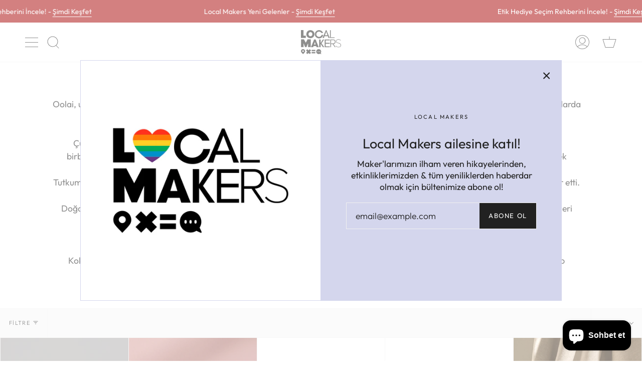

--- FILE ---
content_type: text/html; charset=utf-8
request_url: https://localmakers.com.tr/collections/oolai
body_size: 31518
content:
<!doctype html>
<html class="no-js no-touch supports-no-cookies" lang="tr">
<head>
  <meta charset="UTF-8">
  <meta name="viewport" content="width=device-width, initial-scale=1.0">
  <meta name="theme-color" content="#eace58">
  <link rel="canonical" href="https://localmakers.com.tr/collections/oolai">

  <!-- ======================= Broadcast Theme V3.1.0 ========================= -->

  <link rel="preconnect" href="https://cdn.shopify.com" crossorigin>
  <link rel="preconnect" href="https://fonts.shopify.com" crossorigin>
  <link rel="preconnect" href="https://monorail-edge.shopifysvc.com" crossorigin>

  <link rel="preload" href="//localmakers.com.tr/cdn/shop/t/4/assets/lazysizes.js?v=111431644619468174291637833402" as="script">
  <link rel="preload" href="//localmakers.com.tr/cdn/shop/t/4/assets/vendor.js?v=54255692255079777131637833408" as="script">
  <link rel="preload" href="//localmakers.com.tr/cdn/shop/t/4/assets/theme.js?v=6942488491397586041637833406" as="script">
  <link rel="preload" href="//localmakers.com.tr/cdn/shop/t/4/assets/theme.css?v=113985279740008293751637833405" as="style"> 

  

  <!-- Title and description ================================================ -->
  
  <title>
    
    Oolai
    
    
    
      &ndash; Local Makers
    
  </title>

  
    <meta name="description" content="Oolai, uzakların hayalini kurup sevdiğimiz şehirden kaçamadığımız ama yine de kendimize küçük nefes alma alanları yarattığımız anlarda doğdu.Çünkü bir sabah baktık ki, kahvaltıda alelacele içtiğimiz çayın tadını almaz olmuşuz. Bütün gün kahve içtiğimizden, iş ve molayı birbirinden ayıramaz hale gelmişiz. Ve en çok da a">
  

  <!-- /snippets/social-meta.liquid --><meta property="og:site_name" content="Local Makers">
<meta property="og:url" content="https://localmakers.com.tr/collections/oolai">
<meta property="og:title" content="Oolai">
<meta property="og:type" content="website">
<meta property="og:description" content="Oolai, uzakların hayalini kurup sevdiğimiz şehirden kaçamadığımız ama yine de kendimize küçük nefes alma alanları yarattığımız anlarda doğdu.Çünkü bir sabah baktık ki, kahvaltıda alelacele içtiğimiz çayın tadını almaz olmuşuz. Bütün gün kahve içtiğimizden, iş ve molayı birbirinden ayıramaz hale gelmişiz. Ve en çok da a">


<meta name="twitter:site" content="@">
<meta name="twitter:card" content="summary_large_image">
<meta name="twitter:title" content="Oolai">
<meta name="twitter:description" content="Oolai, uzakların hayalini kurup sevdiğimiz şehirden kaçamadığımız ama yine de kendimize küçük nefes alma alanları yarattığımız anlarda doğdu.Çünkü bir sabah baktık ki, kahvaltıda alelacele içtiğimiz çayın tadını almaz olmuşuz. Bütün gün kahve içtiğimizden, iş ve molayı birbirinden ayıramaz hale gelmişiz. Ve en çok da a">


  <!-- CSS ================================================================== -->

  <link href="//localmakers.com.tr/cdn/shop/t/4/assets/font-settings.css?v=160901426961005011211759332138" rel="stylesheet" type="text/css" media="all" />

  
<style data-shopify>

:root {


---color-video-bg: #f2f2f2;


---color-bg: #ffffff;
---color-bg-secondary: #f7f7f7;
---color-bg-rgb: 255, 255, 255;

---color-text-dark: #000000;
---color-text: #212121;
---color-text-light: #646464;


/* === Opacity shades of grey ===*/
---color-a5:  rgba(33, 33, 33, 0.05);
---color-a10: rgba(33, 33, 33, 0.1);
---color-a15: rgba(33, 33, 33, 0.15);
---color-a20: rgba(33, 33, 33, 0.2);
---color-a25: rgba(33, 33, 33, 0.25);
---color-a30: rgba(33, 33, 33, 0.3);
---color-a35: rgba(33, 33, 33, 0.35);
---color-a40: rgba(33, 33, 33, 0.4);
---color-a45: rgba(33, 33, 33, 0.45);
---color-a50: rgba(33, 33, 33, 0.5);
---color-a55: rgba(33, 33, 33, 0.55);
---color-a60: rgba(33, 33, 33, 0.6);
---color-a65: rgba(33, 33, 33, 0.65);
---color-a70: rgba(33, 33, 33, 0.7);
---color-a75: rgba(33, 33, 33, 0.75);
---color-a80: rgba(33, 33, 33, 0.8);
---color-a85: rgba(33, 33, 33, 0.85);
---color-a90: rgba(33, 33, 33, 0.9);
---color-a95: rgba(33, 33, 33, 0.95);

---color-border: rgb(240, 240, 240);
---color-border-light: #f6f6f6;
---color-border-hairline: #f7f7f7;
---color-border-dark: #bdbdbd;/* === Bright color ===*/
---color-primary: #b7bae9;
---color-primary-hover: #737be0;
---color-primary-fade: rgba(183, 186, 233, 0.05);
---color-primary-fade-hover: rgba(183, 186, 233, 0.1);---color-primary-opposite: #000000;


/* === Secondary Color ===*/
---color-secondary: #eace58;
---color-secondary-hover: #e6bd10;
---color-secondary-fade: rgba(234, 206, 88, 0.05);
---color-secondary-fade-hover: rgba(234, 206, 88, 0.1);---color-secondary-opposite: #000000;


/* === link Color ===*/
---color-link: #212121;
---color-link-hover: #bcb2a8;
---color-link-fade: rgba(33, 33, 33, 0.05);
---color-link-fade-hover: rgba(33, 33, 33, 0.1);---color-link-opposite: #ffffff;


/* === Product grid sale tags ===*/
---color-sale-bg: #f9dee5;
---color-sale-text: #e71111;---color-sale-text-secondary: #f9dee5;

/* === Product grid badges ===*/
---color-badge-bg: #ffffff;
---color-badge-text: #212121;

/* === Helper colors for form error states ===*/
---color-error: var(---color-primary);
---color-error-bg: var(---color-primary-fade);



  ---radius: 0px;
  ---radius-sm: 0px;


---color-announcement-bg: #ffffff;
---color-announcement-text: #ab8c52;
---color-announcement-border: #e6ddcb;

---color-header-bg: #ffffff;
---color-header-link: #212121;
---color-header-link-hover: #002e25;

---color-menu-bg: #ffffff;
---color-menu-border: #f0f0f0;
---color-menu-link: #212121;
---color-menu-link-hover: #bcb2a8;
---color-submenu-bg: #f7f7f7;
---color-submenu-link: #212121;
---color-submenu-link-hover: #bcb2a8;
---color-menu-transparent: #ffffff;

---color-footer-bg: #efeeeb;
---color-footer-text: #212121;
---color-footer-link: #212121;
---color-footer-link-hover: #212121;
---color-footer-border: #212121;

/* === Custom Cursor ===*/

--icon-zoom-in: url( "//localmakers.com.tr/cdn/shop/t/4/assets/icon-zoom-in.svg?v=126996651526054293301637833400" );
--icon-zoom-out: url( "//localmakers.com.tr/cdn/shop/t/4/assets/icon-zoom-out.svg?v=128675709041987423641637833401" );

/* === Typography ===*/
---product-grid-aspect-ratio: 100%;
---product-grid-size-piece: 10;


---font-weight-body: 300;
---font-weight-body-bold: 400;

---font-stack-body: Outfit, sans-serif;
---font-style-body: normal;
---font-adjust-body: 1.1;

---font-weight-heading: 400;
---font-weight-heading-bold: 500;

---font-stack-heading: Outfit, sans-serif;
---font-style-heading: normal;
---font-adjust-heading: 1.0;

---font-stack-nav: Outfit, sans-serif;
---font-style-nav: normal;
---font-adjust-nav: 1.15;

---font-weight-nav: 300;
---font-weight-nav-bold: 400;

---font-size-base: 1.1rem;
---font-size-base-percent: 1.1;

---ico-select: url("//localmakers.com.tr/cdn/shop/t/4/assets/ico-select.svg?v=115630813262522069291637833400");


/* === Parallax ===*/
---parallax-strength-min: 120.0%;
---parallax-strength-max: 130.0%;



}

</style>


  <link href="//localmakers.com.tr/cdn/shop/t/4/assets/theme.css?v=113985279740008293751637833405" rel="stylesheet" type="text/css" media="all" />

  <script>
    if (window.navigator.userAgent.indexOf('MSIE ') > 0 || window.navigator.userAgent.indexOf('Trident/') > 0) {
      document.documentElement.className = document.documentElement.className + ' ie';

      var scripts = document.getElementsByTagName('script')[0];
      var polyfill = document.createElement("script");
      polyfill.defer = true;
      polyfill.src = "//localmakers.com.tr/cdn/shop/t/4/assets/ie11.js?v=144489047535103983231637833401";

      scripts.parentNode.insertBefore(polyfill, scripts);
    } else {
      document.documentElement.className = document.documentElement.className.replace('no-js', 'js');
    }

    window.lazySizesConfig = window.lazySizesConfig || {};
    window.lazySizesConfig.preloadAfterLoad = true;

    
    

    

    

    let root = '/';
    if (root[root.length - 1] !== '/') {
      root = `${root}/`;
    }

    window.theme = {
      routes: {
        root: root,
        cart: '/cart',
        cart_add_url: '/cart/add',
        product_recommendations_url: '/recommendations/products',
        search_url: '/search'
      },
      assets: {
        photoswipe: '//localmakers.com.tr/cdn/shop/t/4/assets/photoswipe.js?v=12261563163868600691637833403',
        smoothscroll: '//localmakers.com.tr/cdn/shop/t/4/assets/smoothscroll.js?v=37906625415260927261637833404',
        swatches: '//localmakers.com.tr/cdn/shop/t/4/assets/swatches.json?v=153762849283573572451637833404',
        base: "//localmakers.com.tr/cdn/shop/t/4/assets/",
        no_image: "//localmakers.com.tr/cdn/shopifycloud/storefront/assets/no-image-2048-a2addb12_1024x.gif",
      },
      strings: {
        addToCart: "Sepete ekle",
        soldOut: "Tükendi",
        from: "itibaren",
        preOrder: "Ön sipariş",
        unavailable: "Bulunamadı",
        unitPrice: "Birim fiyat",
        unitPriceSeparator: "başına",
        resultsFor: "Sonuçlar",
        noResultsFor: "Bu arama için sonuç yok",
        shippingCalcSubmitButton: "Kargoyu hesapla",
        shippingCalcSubmitButtonDisabled: "Hesaplanıyor...",
        selectValue: "Değer seç",
        oneColor: "renk",
        otherColor: "renk",
        upsellAddToCart: "Ekle",
        free: "Ücretsiz"
      },
      customerLoggedIn: false,
      moneyWithCurrencyFormat: "{{amount}} TL",
      moneyFormat: "{{amount}} TL",
      cartDrawerEnabled:true,
      enableQuickAdd: true,
      swatchLabels: ["Renk"],
      showFirstSwatch: false,
      transparentHeader: false,
      info: {
        name: 'broadcast'
      },
      version: '3.1.0'
    };
  </script>

  
    <script src="//localmakers.com.tr/cdn/shopifycloud/storefront/assets/themes_support/shopify_common-5f594365.js" defer="defer"></script>
  

  <!-- Theme Javascript ============================================================== -->
  <script src="//localmakers.com.tr/cdn/shop/t/4/assets/lazysizes.js?v=111431644619468174291637833402" async="async"></script>
  <script src="//localmakers.com.tr/cdn/shop/t/4/assets/vendor.js?v=54255692255079777131637833408" defer="defer"></script>
  <script src="//localmakers.com.tr/cdn/shop/t/4/assets/theme.js?v=6942488491397586041637833406" defer="defer"></script>

  <!-- Shopify app scripts =========================================================== -->

  <script>window.performance && window.performance.mark && window.performance.mark('shopify.content_for_header.start');</script><meta name="facebook-domain-verification" content="9zg18hfz8lt8cn82j6uhxpbq72xdgc">
<meta name="google-site-verification" content="In5OL9WNBp0nur3GrcqmPo3l-ChVXU3IKCXtO1ckQC8">
<meta id="shopify-digital-wallet" name="shopify-digital-wallet" content="/32352338059/digital_wallets/dialog">
<link rel="alternate" type="application/atom+xml" title="Feed" href="/collections/oolai.atom" />
<link rel="alternate" type="application/json+oembed" href="https://localmakers.com.tr/collections/oolai.oembed">
<script async="async" src="/checkouts/internal/preloads.js?locale=tr-TR"></script>
<script id="shopify-features" type="application/json">{"accessToken":"83cf3ffb8ab3999e382372b26bb85935","betas":["rich-media-storefront-analytics"],"domain":"localmakers.com.tr","predictiveSearch":true,"shopId":32352338059,"locale":"tr"}</script>
<script>var Shopify = Shopify || {};
Shopify.shop = "localmakerstr.myshopify.com";
Shopify.locale = "tr";
Shopify.currency = {"active":"TRY","rate":"1.0"};
Shopify.country = "TR";
Shopify.theme = {"name":"Broadcast","id":129150124256,"schema_name":"Broadcast","schema_version":"3.1.0","theme_store_id":868,"role":"main"};
Shopify.theme.handle = "null";
Shopify.theme.style = {"id":null,"handle":null};
Shopify.cdnHost = "localmakers.com.tr/cdn";
Shopify.routes = Shopify.routes || {};
Shopify.routes.root = "/";</script>
<script type="module">!function(o){(o.Shopify=o.Shopify||{}).modules=!0}(window);</script>
<script>!function(o){function n(){var o=[];function n(){o.push(Array.prototype.slice.apply(arguments))}return n.q=o,n}var t=o.Shopify=o.Shopify||{};t.loadFeatures=n(),t.autoloadFeatures=n()}(window);</script>
<script id="shop-js-analytics" type="application/json">{"pageType":"collection"}</script>
<script defer="defer" async type="module" src="//localmakers.com.tr/cdn/shopifycloud/shop-js/modules/v2/client.init-shop-cart-sync_B9hrTPry.tr.esm.js"></script>
<script defer="defer" async type="module" src="//localmakers.com.tr/cdn/shopifycloud/shop-js/modules/v2/chunk.common_DIgBBaVU.esm.js"></script>
<script type="module">
  await import("//localmakers.com.tr/cdn/shopifycloud/shop-js/modules/v2/client.init-shop-cart-sync_B9hrTPry.tr.esm.js");
await import("//localmakers.com.tr/cdn/shopifycloud/shop-js/modules/v2/chunk.common_DIgBBaVU.esm.js");

  window.Shopify.SignInWithShop?.initShopCartSync?.({"fedCMEnabled":true,"windoidEnabled":true});

</script>
<script id="__st">var __st={"a":32352338059,"offset":10800,"reqid":"27e7b2ef-c7fd-422f-ba8e-5a38667316ab-1768596908","pageurl":"localmakers.com.tr\/collections\/oolai","u":"cfc2fa7017ae","p":"collection","rtyp":"collection","rid":424348549344};</script>
<script>window.ShopifyPaypalV4VisibilityTracking = true;</script>
<script id="captcha-bootstrap">!function(){'use strict';const t='contact',e='account',n='new_comment',o=[[t,t],['blogs',n],['comments',n],[t,'customer']],c=[[e,'customer_login'],[e,'guest_login'],[e,'recover_customer_password'],[e,'create_customer']],r=t=>t.map((([t,e])=>`form[action*='/${t}']:not([data-nocaptcha='true']) input[name='form_type'][value='${e}']`)).join(','),a=t=>()=>t?[...document.querySelectorAll(t)].map((t=>t.form)):[];function s(){const t=[...o],e=r(t);return a(e)}const i='password',u='form_key',d=['recaptcha-v3-token','g-recaptcha-response','h-captcha-response',i],f=()=>{try{return window.sessionStorage}catch{return}},m='__shopify_v',_=t=>t.elements[u];function p(t,e,n=!1){try{const o=window.sessionStorage,c=JSON.parse(o.getItem(e)),{data:r}=function(t){const{data:e,action:n}=t;return t[m]||n?{data:e,action:n}:{data:t,action:n}}(c);for(const[e,n]of Object.entries(r))t.elements[e]&&(t.elements[e].value=n);n&&o.removeItem(e)}catch(o){console.error('form repopulation failed',{error:o})}}const l='form_type',E='cptcha';function T(t){t.dataset[E]=!0}const w=window,h=w.document,L='Shopify',v='ce_forms',y='captcha';let A=!1;((t,e)=>{const n=(g='f06e6c50-85a8-45c8-87d0-21a2b65856fe',I='https://cdn.shopify.com/shopifycloud/storefront-forms-hcaptcha/ce_storefront_forms_captcha_hcaptcha.v1.5.2.iife.js',D={infoText:'hCaptcha ile korunuyor',privacyText:'Gizlilik',termsText:'Koşullar'},(t,e,n)=>{const o=w[L][v],c=o.bindForm;if(c)return c(t,g,e,D).then(n);var r;o.q.push([[t,g,e,D],n]),r=I,A||(h.body.append(Object.assign(h.createElement('script'),{id:'captcha-provider',async:!0,src:r})),A=!0)});var g,I,D;w[L]=w[L]||{},w[L][v]=w[L][v]||{},w[L][v].q=[],w[L][y]=w[L][y]||{},w[L][y].protect=function(t,e){n(t,void 0,e),T(t)},Object.freeze(w[L][y]),function(t,e,n,w,h,L){const[v,y,A,g]=function(t,e,n){const i=e?o:[],u=t?c:[],d=[...i,...u],f=r(d),m=r(i),_=r(d.filter((([t,e])=>n.includes(e))));return[a(f),a(m),a(_),s()]}(w,h,L),I=t=>{const e=t.target;return e instanceof HTMLFormElement?e:e&&e.form},D=t=>v().includes(t);t.addEventListener('submit',(t=>{const e=I(t);if(!e)return;const n=D(e)&&!e.dataset.hcaptchaBound&&!e.dataset.recaptchaBound,o=_(e),c=g().includes(e)&&(!o||!o.value);(n||c)&&t.preventDefault(),c&&!n&&(function(t){try{if(!f())return;!function(t){const e=f();if(!e)return;const n=_(t);if(!n)return;const o=n.value;o&&e.removeItem(o)}(t);const e=Array.from(Array(32),(()=>Math.random().toString(36)[2])).join('');!function(t,e){_(t)||t.append(Object.assign(document.createElement('input'),{type:'hidden',name:u})),t.elements[u].value=e}(t,e),function(t,e){const n=f();if(!n)return;const o=[...t.querySelectorAll(`input[type='${i}']`)].map((({name:t})=>t)),c=[...d,...o],r={};for(const[a,s]of new FormData(t).entries())c.includes(a)||(r[a]=s);n.setItem(e,JSON.stringify({[m]:1,action:t.action,data:r}))}(t,e)}catch(e){console.error('failed to persist form',e)}}(e),e.submit())}));const S=(t,e)=>{t&&!t.dataset[E]&&(n(t,e.some((e=>e===t))),T(t))};for(const o of['focusin','change'])t.addEventListener(o,(t=>{const e=I(t);D(e)&&S(e,y())}));const B=e.get('form_key'),M=e.get(l),P=B&&M;t.addEventListener('DOMContentLoaded',(()=>{const t=y();if(P)for(const e of t)e.elements[l].value===M&&p(e,B);[...new Set([...A(),...v().filter((t=>'true'===t.dataset.shopifyCaptcha))])].forEach((e=>S(e,t)))}))}(h,new URLSearchParams(w.location.search),n,t,e,['guest_login'])})(!0,!0)}();</script>
<script integrity="sha256-4kQ18oKyAcykRKYeNunJcIwy7WH5gtpwJnB7kiuLZ1E=" data-source-attribution="shopify.loadfeatures" defer="defer" src="//localmakers.com.tr/cdn/shopifycloud/storefront/assets/storefront/load_feature-a0a9edcb.js" crossorigin="anonymous"></script>
<script data-source-attribution="shopify.dynamic_checkout.dynamic.init">var Shopify=Shopify||{};Shopify.PaymentButton=Shopify.PaymentButton||{isStorefrontPortableWallets:!0,init:function(){window.Shopify.PaymentButton.init=function(){};var t=document.createElement("script");t.src="https://localmakers.com.tr/cdn/shopifycloud/portable-wallets/latest/portable-wallets.tr.js",t.type="module",document.head.appendChild(t)}};
</script>
<script data-source-attribution="shopify.dynamic_checkout.buyer_consent">
  function portableWalletsHideBuyerConsent(e){var t=document.getElementById("shopify-buyer-consent"),n=document.getElementById("shopify-subscription-policy-button");t&&n&&(t.classList.add("hidden"),t.setAttribute("aria-hidden","true"),n.removeEventListener("click",e))}function portableWalletsShowBuyerConsent(e){var t=document.getElementById("shopify-buyer-consent"),n=document.getElementById("shopify-subscription-policy-button");t&&n&&(t.classList.remove("hidden"),t.removeAttribute("aria-hidden"),n.addEventListener("click",e))}window.Shopify?.PaymentButton&&(window.Shopify.PaymentButton.hideBuyerConsent=portableWalletsHideBuyerConsent,window.Shopify.PaymentButton.showBuyerConsent=portableWalletsShowBuyerConsent);
</script>
<script data-source-attribution="shopify.dynamic_checkout.cart.bootstrap">document.addEventListener("DOMContentLoaded",(function(){function t(){return document.querySelector("shopify-accelerated-checkout-cart, shopify-accelerated-checkout")}if(t())Shopify.PaymentButton.init();else{new MutationObserver((function(e,n){t()&&(Shopify.PaymentButton.init(),n.disconnect())})).observe(document.body,{childList:!0,subtree:!0})}}));
</script>

<script>window.performance && window.performance.mark && window.performance.mark('shopify.content_for_header.end');</script><link href="//localmakers.com.tr/cdn/shop/t/4/assets/customized-styles.css?v=62698015309540143531640429587" rel="stylesheet" type="text/css" media="all" />    

  










<script src="https://cdn.shopify.com/extensions/7bc9bb47-adfa-4267-963e-cadee5096caf/inbox-1252/assets/inbox-chat-loader.js" type="text/javascript" defer="defer"></script>
<meta property="og:image" content="https://cdn.shopify.com/s/files/1/0323/5233/8059/files/2.png?v=1644069739" />
<meta property="og:image:secure_url" content="https://cdn.shopify.com/s/files/1/0323/5233/8059/files/2.png?v=1644069739" />
<meta property="og:image:width" content="850" />
<meta property="og:image:height" content="850" />
<link href="https://monorail-edge.shopifysvc.com" rel="dns-prefetch">
<script>(function(){if ("sendBeacon" in navigator && "performance" in window) {try {var session_token_from_headers = performance.getEntriesByType('navigation')[0].serverTiming.find(x => x.name == '_s').description;} catch {var session_token_from_headers = undefined;}var session_cookie_matches = document.cookie.match(/_shopify_s=([^;]*)/);var session_token_from_cookie = session_cookie_matches && session_cookie_matches.length === 2 ? session_cookie_matches[1] : "";var session_token = session_token_from_headers || session_token_from_cookie || "";function handle_abandonment_event(e) {var entries = performance.getEntries().filter(function(entry) {return /monorail-edge.shopifysvc.com/.test(entry.name);});if (!window.abandonment_tracked && entries.length === 0) {window.abandonment_tracked = true;var currentMs = Date.now();var navigation_start = performance.timing.navigationStart;var payload = {shop_id: 32352338059,url: window.location.href,navigation_start,duration: currentMs - navigation_start,session_token,page_type: "collection"};window.navigator.sendBeacon("https://monorail-edge.shopifysvc.com/v1/produce", JSON.stringify({schema_id: "online_store_buyer_site_abandonment/1.1",payload: payload,metadata: {event_created_at_ms: currentMs,event_sent_at_ms: currentMs}}));}}window.addEventListener('pagehide', handle_abandonment_event);}}());</script>
<script id="web-pixels-manager-setup">(function e(e,d,r,n,o){if(void 0===o&&(o={}),!Boolean(null===(a=null===(i=window.Shopify)||void 0===i?void 0:i.analytics)||void 0===a?void 0:a.replayQueue)){var i,a;window.Shopify=window.Shopify||{};var t=window.Shopify;t.analytics=t.analytics||{};var s=t.analytics;s.replayQueue=[],s.publish=function(e,d,r){return s.replayQueue.push([e,d,r]),!0};try{self.performance.mark("wpm:start")}catch(e){}var l=function(){var e={modern:/Edge?\/(1{2}[4-9]|1[2-9]\d|[2-9]\d{2}|\d{4,})\.\d+(\.\d+|)|Firefox\/(1{2}[4-9]|1[2-9]\d|[2-9]\d{2}|\d{4,})\.\d+(\.\d+|)|Chrom(ium|e)\/(9{2}|\d{3,})\.\d+(\.\d+|)|(Maci|X1{2}).+ Version\/(15\.\d+|(1[6-9]|[2-9]\d|\d{3,})\.\d+)([,.]\d+|)( \(\w+\)|)( Mobile\/\w+|) Safari\/|Chrome.+OPR\/(9{2}|\d{3,})\.\d+\.\d+|(CPU[ +]OS|iPhone[ +]OS|CPU[ +]iPhone|CPU IPhone OS|CPU iPad OS)[ +]+(15[._]\d+|(1[6-9]|[2-9]\d|\d{3,})[._]\d+)([._]\d+|)|Android:?[ /-](13[3-9]|1[4-9]\d|[2-9]\d{2}|\d{4,})(\.\d+|)(\.\d+|)|Android.+Firefox\/(13[5-9]|1[4-9]\d|[2-9]\d{2}|\d{4,})\.\d+(\.\d+|)|Android.+Chrom(ium|e)\/(13[3-9]|1[4-9]\d|[2-9]\d{2}|\d{4,})\.\d+(\.\d+|)|SamsungBrowser\/([2-9]\d|\d{3,})\.\d+/,legacy:/Edge?\/(1[6-9]|[2-9]\d|\d{3,})\.\d+(\.\d+|)|Firefox\/(5[4-9]|[6-9]\d|\d{3,})\.\d+(\.\d+|)|Chrom(ium|e)\/(5[1-9]|[6-9]\d|\d{3,})\.\d+(\.\d+|)([\d.]+$|.*Safari\/(?![\d.]+ Edge\/[\d.]+$))|(Maci|X1{2}).+ Version\/(10\.\d+|(1[1-9]|[2-9]\d|\d{3,})\.\d+)([,.]\d+|)( \(\w+\)|)( Mobile\/\w+|) Safari\/|Chrome.+OPR\/(3[89]|[4-9]\d|\d{3,})\.\d+\.\d+|(CPU[ +]OS|iPhone[ +]OS|CPU[ +]iPhone|CPU IPhone OS|CPU iPad OS)[ +]+(10[._]\d+|(1[1-9]|[2-9]\d|\d{3,})[._]\d+)([._]\d+|)|Android:?[ /-](13[3-9]|1[4-9]\d|[2-9]\d{2}|\d{4,})(\.\d+|)(\.\d+|)|Mobile Safari.+OPR\/([89]\d|\d{3,})\.\d+\.\d+|Android.+Firefox\/(13[5-9]|1[4-9]\d|[2-9]\d{2}|\d{4,})\.\d+(\.\d+|)|Android.+Chrom(ium|e)\/(13[3-9]|1[4-9]\d|[2-9]\d{2}|\d{4,})\.\d+(\.\d+|)|Android.+(UC? ?Browser|UCWEB|U3)[ /]?(15\.([5-9]|\d{2,})|(1[6-9]|[2-9]\d|\d{3,})\.\d+)\.\d+|SamsungBrowser\/(5\.\d+|([6-9]|\d{2,})\.\d+)|Android.+MQ{2}Browser\/(14(\.(9|\d{2,})|)|(1[5-9]|[2-9]\d|\d{3,})(\.\d+|))(\.\d+|)|K[Aa][Ii]OS\/(3\.\d+|([4-9]|\d{2,})\.\d+)(\.\d+|)/},d=e.modern,r=e.legacy,n=navigator.userAgent;return n.match(d)?"modern":n.match(r)?"legacy":"unknown"}(),u="modern"===l?"modern":"legacy",c=(null!=n?n:{modern:"",legacy:""})[u],f=function(e){return[e.baseUrl,"/wpm","/b",e.hashVersion,"modern"===e.buildTarget?"m":"l",".js"].join("")}({baseUrl:d,hashVersion:r,buildTarget:u}),m=function(e){var d=e.version,r=e.bundleTarget,n=e.surface,o=e.pageUrl,i=e.monorailEndpoint;return{emit:function(e){var a=e.status,t=e.errorMsg,s=(new Date).getTime(),l=JSON.stringify({metadata:{event_sent_at_ms:s},events:[{schema_id:"web_pixels_manager_load/3.1",payload:{version:d,bundle_target:r,page_url:o,status:a,surface:n,error_msg:t},metadata:{event_created_at_ms:s}}]});if(!i)return console&&console.warn&&console.warn("[Web Pixels Manager] No Monorail endpoint provided, skipping logging."),!1;try{return self.navigator.sendBeacon.bind(self.navigator)(i,l)}catch(e){}var u=new XMLHttpRequest;try{return u.open("POST",i,!0),u.setRequestHeader("Content-Type","text/plain"),u.send(l),!0}catch(e){return console&&console.warn&&console.warn("[Web Pixels Manager] Got an unhandled error while logging to Monorail."),!1}}}}({version:r,bundleTarget:l,surface:e.surface,pageUrl:self.location.href,monorailEndpoint:e.monorailEndpoint});try{o.browserTarget=l,function(e){var d=e.src,r=e.async,n=void 0===r||r,o=e.onload,i=e.onerror,a=e.sri,t=e.scriptDataAttributes,s=void 0===t?{}:t,l=document.createElement("script"),u=document.querySelector("head"),c=document.querySelector("body");if(l.async=n,l.src=d,a&&(l.integrity=a,l.crossOrigin="anonymous"),s)for(var f in s)if(Object.prototype.hasOwnProperty.call(s,f))try{l.dataset[f]=s[f]}catch(e){}if(o&&l.addEventListener("load",o),i&&l.addEventListener("error",i),u)u.appendChild(l);else{if(!c)throw new Error("Did not find a head or body element to append the script");c.appendChild(l)}}({src:f,async:!0,onload:function(){if(!function(){var e,d;return Boolean(null===(d=null===(e=window.Shopify)||void 0===e?void 0:e.analytics)||void 0===d?void 0:d.initialized)}()){var d=window.webPixelsManager.init(e)||void 0;if(d){var r=window.Shopify.analytics;r.replayQueue.forEach((function(e){var r=e[0],n=e[1],o=e[2];d.publishCustomEvent(r,n,o)})),r.replayQueue=[],r.publish=d.publishCustomEvent,r.visitor=d.visitor,r.initialized=!0}}},onerror:function(){return m.emit({status:"failed",errorMsg:"".concat(f," has failed to load")})},sri:function(e){var d=/^sha384-[A-Za-z0-9+/=]+$/;return"string"==typeof e&&d.test(e)}(c)?c:"",scriptDataAttributes:o}),m.emit({status:"loading"})}catch(e){m.emit({status:"failed",errorMsg:(null==e?void 0:e.message)||"Unknown error"})}}})({shopId: 32352338059,storefrontBaseUrl: "https://localmakers.com.tr",extensionsBaseUrl: "https://extensions.shopifycdn.com/cdn/shopifycloud/web-pixels-manager",monorailEndpoint: "https://monorail-edge.shopifysvc.com/unstable/produce_batch",surface: "storefront-renderer",enabledBetaFlags: ["2dca8a86"],webPixelsConfigList: [{"id":"537788640","configuration":"{\"config\":\"{\\\"pixel_id\\\":\\\"GT-K4V8NCC\\\",\\\"target_country\\\":\\\"TR\\\",\\\"gtag_events\\\":[{\\\"type\\\":\\\"purchase\\\",\\\"action_label\\\":\\\"MC-QYYV5M95E0\\\"},{\\\"type\\\":\\\"page_view\\\",\\\"action_label\\\":\\\"MC-QYYV5M95E0\\\"},{\\\"type\\\":\\\"view_item\\\",\\\"action_label\\\":\\\"MC-QYYV5M95E0\\\"}],\\\"enable_monitoring_mode\\\":false}\"}","eventPayloadVersion":"v1","runtimeContext":"OPEN","scriptVersion":"b2a88bafab3e21179ed38636efcd8a93","type":"APP","apiClientId":1780363,"privacyPurposes":[],"dataSharingAdjustments":{"protectedCustomerApprovalScopes":["read_customer_address","read_customer_email","read_customer_name","read_customer_personal_data","read_customer_phone"]}},{"id":"241008864","configuration":"{\"pixel_id\":\"3254236841369946\",\"pixel_type\":\"facebook_pixel\",\"metaapp_system_user_token\":\"-\"}","eventPayloadVersion":"v1","runtimeContext":"OPEN","scriptVersion":"ca16bc87fe92b6042fbaa3acc2fbdaa6","type":"APP","apiClientId":2329312,"privacyPurposes":["ANALYTICS","MARKETING","SALE_OF_DATA"],"dataSharingAdjustments":{"protectedCustomerApprovalScopes":["read_customer_address","read_customer_email","read_customer_name","read_customer_personal_data","read_customer_phone"]}},{"id":"85098720","eventPayloadVersion":"v1","runtimeContext":"LAX","scriptVersion":"1","type":"CUSTOM","privacyPurposes":["ANALYTICS"],"name":"Google Analytics tag (migrated)"},{"id":"shopify-app-pixel","configuration":"{}","eventPayloadVersion":"v1","runtimeContext":"STRICT","scriptVersion":"0450","apiClientId":"shopify-pixel","type":"APP","privacyPurposes":["ANALYTICS","MARKETING"]},{"id":"shopify-custom-pixel","eventPayloadVersion":"v1","runtimeContext":"LAX","scriptVersion":"0450","apiClientId":"shopify-pixel","type":"CUSTOM","privacyPurposes":["ANALYTICS","MARKETING"]}],isMerchantRequest: false,initData: {"shop":{"name":"Local Makers","paymentSettings":{"currencyCode":"TRY"},"myshopifyDomain":"localmakerstr.myshopify.com","countryCode":"TR","storefrontUrl":"https:\/\/localmakers.com.tr"},"customer":null,"cart":null,"checkout":null,"productVariants":[],"purchasingCompany":null},},"https://localmakers.com.tr/cdn","fcfee988w5aeb613cpc8e4bc33m6693e112",{"modern":"","legacy":""},{"shopId":"32352338059","storefrontBaseUrl":"https:\/\/localmakers.com.tr","extensionBaseUrl":"https:\/\/extensions.shopifycdn.com\/cdn\/shopifycloud\/web-pixels-manager","surface":"storefront-renderer","enabledBetaFlags":"[\"2dca8a86\"]","isMerchantRequest":"false","hashVersion":"fcfee988w5aeb613cpc8e4bc33m6693e112","publish":"custom","events":"[[\"page_viewed\",{}],[\"collection_viewed\",{\"collection\":{\"id\":\"424348549344\",\"title\":\"Oolai\",\"productVariants\":[{\"price\":{\"amount\":605.0,\"currencyCode\":\"TRY\"},\"product\":{\"title\":\"Oolai Tea Kırmızı Seramik Bardak\",\"vendor\":\"Oolai\",\"id\":\"8755702497504\",\"untranslatedTitle\":\"Oolai Tea Kırmızı Seramik Bardak\",\"url\":\"\/products\/oolai-tea-kirmizi-seramik-bardak\",\"type\":\"Seramik Bardak\"},\"id\":\"46675219579104\",\"image\":{\"src\":\"\/\/localmakers.com.tr\/cdn\/shop\/files\/ads__z_tasar__m__73_-min.png?v=1732700989\"},\"sku\":null,\"title\":\"Default Title\",\"untranslatedTitle\":\"Default Title\"},{\"price\":{\"amount\":350.0,\"currencyCode\":\"TRY\"},\"product\":{\"title\":\"SENCHA CRUSH - Yaban mersinli yeşil çay\",\"vendor\":\"Oolai\",\"id\":\"8199708279008\",\"untranslatedTitle\":\"SENCHA CRUSH - Yaban mersinli yeşil çay\",\"url\":\"\/products\/sencha-crush-yaban-mersinli-yesil-cay\",\"type\":\"Çaylar ve Demleme İçecekler\"},\"id\":\"44526816166112\",\"image\":{\"src\":\"\/\/localmakers.com.tr\/cdn\/shop\/files\/Oolaitea-SenchaCrush-Urun.png?v=1702655069\"},\"sku\":\"230411\",\"title\":\"Default Title\",\"untranslatedTitle\":\"Default Title\"},{\"price\":{\"amount\":720.0,\"currencyCode\":\"TRY\"},\"product\":{\"title\":\"MATCHA\",\"vendor\":\"Oolai\",\"id\":\"8199706771680\",\"untranslatedTitle\":\"MATCHA\",\"url\":\"\/products\/matcha\",\"type\":\"Çaylar ve Demleme İçecekler\"},\"id\":\"44490068787424\",\"image\":{\"src\":\"\/\/localmakers.com.tr\/cdn\/shop\/files\/Oolaitea-Matcha-Urun.png?v=1702654870\"},\"sku\":\"230405\",\"title\":\"Default Title\",\"untranslatedTitle\":\"Default Title\"},{\"price\":{\"amount\":605.0,\"currencyCode\":\"TRY\"},\"product\":{\"title\":\"Oolai Tea Yeşil Seramik Bardak\",\"vendor\":\"Oolai\",\"id\":\"8755697877216\",\"untranslatedTitle\":\"Oolai Tea Yeşil Seramik Bardak\",\"url\":\"\/products\/oolai-tea-yesil-seramik-bardak\",\"type\":\"Seramik Bardak\"},\"id\":\"46675175538912\",\"image\":{\"src\":\"\/\/localmakers.com.tr\/cdn\/shop\/files\/oolai_0622-min.jpg?v=1732700125\"},\"sku\":\"\",\"title\":\"Default Title\",\"untranslatedTitle\":\"Default Title\"},{\"price\":{\"amount\":605.0,\"currencyCode\":\"TRY\"},\"product\":{\"title\":\"Oolai Tea Mavi Seramik Bardak\",\"vendor\":\"Oolai\",\"id\":\"8755697844448\",\"untranslatedTitle\":\"Oolai Tea Mavi Seramik Bardak\",\"url\":\"\/products\/oolai-tea-mavi-seramik-bardak\",\"type\":\"Seramik Bardak\"},\"id\":\"46675175506144\",\"image\":{\"src\":\"\/\/localmakers.com.tr\/cdn\/shop\/files\/oolai_0626-min.jpg?v=1732700123\"},\"sku\":null,\"title\":\"Default Title\",\"untranslatedTitle\":\"Default Title\"},{\"price\":{\"amount\":280.0,\"currencyCode\":\"TRY\"},\"product\":{\"title\":\"LINDEN AFTER DARK - Melisalı bitki çayı\",\"vendor\":\"Oolai\",\"id\":\"8200083243232\",\"untranslatedTitle\":\"LINDEN AFTER DARK - Melisalı bitki çayı\",\"url\":\"\/products\/linden-after-dark-melisali-bitki-cayi\",\"type\":\"Çaylar ve Demleme İçecekler\"},\"id\":\"44560920903904\",\"image\":{\"src\":\"\/\/localmakers.com.tr\/cdn\/shop\/files\/Oolaitea-LindenAfterDark-Urun.png?v=1702725836\"},\"sku\":\"230420\",\"title\":\"Default Title\",\"untranslatedTitle\":\"Default Title\"},{\"price\":{\"amount\":550.0,\"currencyCode\":\"TRY\"},\"product\":{\"title\":\"JASMINE PEARLS - Yaseminli yeşil çay\",\"vendor\":\"Oolai\",\"id\":\"8200050704608\",\"untranslatedTitle\":\"JASMINE PEARLS - Yaseminli yeşil çay\",\"url\":\"\/products\/jasmine-pearls-yaseminli-yesil-cay\",\"type\":\"Çaylar ve Demleme İçecekler\"},\"id\":\"44493197082848\",\"image\":{\"src\":\"\/\/localmakers.com.tr\/cdn\/shop\/files\/Oolaitea-JasminePearls-Urun.png?v=1702725390\"},\"sku\":null,\"title\":\"Default Title\",\"untranslatedTitle\":\"Default Title\"},{\"price\":{\"amount\":450.0,\"currencyCode\":\"TRY\"},\"product\":{\"title\":\"OOLONG BLISS - Nektarinli oolong çayı\",\"vendor\":\"Oolai\",\"id\":\"8199705100512\",\"untranslatedTitle\":\"OOLONG BLISS - Nektarinli oolong çayı\",\"url\":\"\/products\/oolong-bliss-nektarinli-oolong-cayi\",\"type\":\"Çaylar ve Demleme İçecekler\"},\"id\":\"44490048635104\",\"image\":{\"src\":\"\/\/localmakers.com.tr\/cdn\/shop\/files\/Oolaitea-OolongBliss-Urun.png?v=1702654479\"},\"sku\":\"230410\",\"title\":\"Default Title\",\"untranslatedTitle\":\"Default Title\"},{\"price\":{\"amount\":350.0,\"currencyCode\":\"TRY\"},\"product\":{\"title\":\"RAVISHING RASPBERRY - Böğürtlenli meyve çayı\",\"vendor\":\"Oolai\",\"id\":\"8199699235040\",\"untranslatedTitle\":\"RAVISHING RASPBERRY - Böğürtlenli meyve çayı\",\"url\":\"\/products\/ravishing-raspberry-bogurtlenli-meyve-cayi\",\"type\":\"Çaylar ve Demleme İçecekler\"},\"id\":\"44560919134432\",\"image\":{\"src\":\"\/\/localmakers.com.tr\/cdn\/shop\/files\/Oolaitea-RavishingRaspberry-Urun.png?v=1702725507\"},\"sku\":\"230416\",\"title\":\"Default Title\",\"untranslatedTitle\":\"Default Title\"},{\"price\":{\"amount\":350.0,\"currencyCode\":\"TRY\"},\"product\":{\"title\":\"RADIANT ROOIBOS - Mangolu rooibos çayı\",\"vendor\":\"Oolai\",\"id\":\"8199695007968\",\"untranslatedTitle\":\"RADIANT ROOIBOS - Mangolu rooibos çayı\",\"url\":\"\/products\/radiant-rooibos-mangolu-rooibos-cayi\",\"type\":\"Çaylar ve Demleme İçecekler\"},\"id\":\"44489980281056\",\"image\":{\"src\":\"\/\/localmakers.com.tr\/cdn\/shop\/files\/Oolaitea-RadiantRooibos-Urun.png?v=1702653614\"},\"sku\":\"230419\",\"title\":\"Default Title\",\"untranslatedTitle\":\"Default Title\"},{\"price\":{\"amount\":350.0,\"currencyCode\":\"TRY\"},\"product\":{\"title\":\"MAGNETIC MINT - Çilekli meyve çayı\",\"vendor\":\"Oolai\",\"id\":\"8199684030688\",\"untranslatedTitle\":\"MAGNETIC MINT - Çilekli meyve çayı\",\"url\":\"\/products\/magnetic-mint-cilekli-meyve-cayi\",\"type\":\"Çaylar ve Demleme İçecekler\"},\"id\":\"44489904390368\",\"image\":{\"src\":\"\/\/localmakers.com.tr\/cdn\/shop\/files\/Oolaitea-MagneticMint-Urun.png?v=1702652833\"},\"sku\":\"230413\",\"title\":\"Default Title\",\"untranslatedTitle\":\"Default Title\"},{\"price\":{\"amount\":450.0,\"currencyCode\":\"TRY\"},\"product\":{\"title\":\"CHERRY WHITE - Kirazlı beyaz çay\",\"vendor\":\"Oolai\",\"id\":\"8199675904224\",\"untranslatedTitle\":\"CHERRY WHITE - Kirazlı beyaz çay\",\"url\":\"\/products\/cherry-white-kirazli-beyaz-cay\",\"type\":\"Çaylar ve Demleme İçecekler\"},\"id\":\"44489862709472\",\"image\":{\"src\":\"\/\/localmakers.com.tr\/cdn\/shop\/files\/Oolaitea-CherryWhite-Urun.png?v=1702652482\"},\"sku\":\"230409\",\"title\":\"Default Title\",\"untranslatedTitle\":\"Default Title\"}]}}]]"});</script><script>
  window.ShopifyAnalytics = window.ShopifyAnalytics || {};
  window.ShopifyAnalytics.meta = window.ShopifyAnalytics.meta || {};
  window.ShopifyAnalytics.meta.currency = 'TRY';
  var meta = {"products":[{"id":8755702497504,"gid":"gid:\/\/shopify\/Product\/8755702497504","vendor":"Oolai","type":"Seramik Bardak","handle":"oolai-tea-kirmizi-seramik-bardak","variants":[{"id":46675219579104,"price":60500,"name":"Oolai Tea Kırmızı Seramik Bardak","public_title":null,"sku":null}],"remote":false},{"id":8199708279008,"gid":"gid:\/\/shopify\/Product\/8199708279008","vendor":"Oolai","type":"Çaylar ve Demleme İçecekler","handle":"sencha-crush-yaban-mersinli-yesil-cay","variants":[{"id":44526816166112,"price":35000,"name":"SENCHA CRUSH - Yaban mersinli yeşil çay","public_title":null,"sku":"230411"}],"remote":false},{"id":8199706771680,"gid":"gid:\/\/shopify\/Product\/8199706771680","vendor":"Oolai","type":"Çaylar ve Demleme İçecekler","handle":"matcha","variants":[{"id":44490068787424,"price":72000,"name":"MATCHA","public_title":null,"sku":"230405"}],"remote":false},{"id":8755697877216,"gid":"gid:\/\/shopify\/Product\/8755697877216","vendor":"Oolai","type":"Seramik Bardak","handle":"oolai-tea-yesil-seramik-bardak","variants":[{"id":46675175538912,"price":60500,"name":"Oolai Tea Yeşil Seramik Bardak","public_title":null,"sku":""}],"remote":false},{"id":8755697844448,"gid":"gid:\/\/shopify\/Product\/8755697844448","vendor":"Oolai","type":"Seramik Bardak","handle":"oolai-tea-mavi-seramik-bardak","variants":[{"id":46675175506144,"price":60500,"name":"Oolai Tea Mavi Seramik Bardak","public_title":null,"sku":null}],"remote":false},{"id":8200083243232,"gid":"gid:\/\/shopify\/Product\/8200083243232","vendor":"Oolai","type":"Çaylar ve Demleme İçecekler","handle":"linden-after-dark-melisali-bitki-cayi","variants":[{"id":44560920903904,"price":28000,"name":"LINDEN AFTER DARK - Melisalı bitki çayı","public_title":null,"sku":"230420"}],"remote":false},{"id":8200050704608,"gid":"gid:\/\/shopify\/Product\/8200050704608","vendor":"Oolai","type":"Çaylar ve Demleme İçecekler","handle":"jasmine-pearls-yaseminli-yesil-cay","variants":[{"id":44493197082848,"price":55000,"name":"JASMINE PEARLS - Yaseminli yeşil çay","public_title":null,"sku":null}],"remote":false},{"id":8199705100512,"gid":"gid:\/\/shopify\/Product\/8199705100512","vendor":"Oolai","type":"Çaylar ve Demleme İçecekler","handle":"oolong-bliss-nektarinli-oolong-cayi","variants":[{"id":44490048635104,"price":45000,"name":"OOLONG BLISS - Nektarinli oolong çayı","public_title":null,"sku":"230410"}],"remote":false},{"id":8199699235040,"gid":"gid:\/\/shopify\/Product\/8199699235040","vendor":"Oolai","type":"Çaylar ve Demleme İçecekler","handle":"ravishing-raspberry-bogurtlenli-meyve-cayi","variants":[{"id":44560919134432,"price":35000,"name":"RAVISHING RASPBERRY - Böğürtlenli meyve çayı","public_title":null,"sku":"230416"}],"remote":false},{"id":8199695007968,"gid":"gid:\/\/shopify\/Product\/8199695007968","vendor":"Oolai","type":"Çaylar ve Demleme İçecekler","handle":"radiant-rooibos-mangolu-rooibos-cayi","variants":[{"id":44489980281056,"price":35000,"name":"RADIANT ROOIBOS - Mangolu rooibos çayı","public_title":null,"sku":"230419"}],"remote":false},{"id":8199684030688,"gid":"gid:\/\/shopify\/Product\/8199684030688","vendor":"Oolai","type":"Çaylar ve Demleme İçecekler","handle":"magnetic-mint-cilekli-meyve-cayi","variants":[{"id":44489904390368,"price":35000,"name":"MAGNETIC MINT - Çilekli meyve çayı","public_title":null,"sku":"230413"}],"remote":false},{"id":8199675904224,"gid":"gid:\/\/shopify\/Product\/8199675904224","vendor":"Oolai","type":"Çaylar ve Demleme İçecekler","handle":"cherry-white-kirazli-beyaz-cay","variants":[{"id":44489862709472,"price":45000,"name":"CHERRY WHITE - Kirazlı beyaz çay","public_title":null,"sku":"230409"}],"remote":false}],"page":{"pageType":"collection","resourceType":"collection","resourceId":424348549344,"requestId":"27e7b2ef-c7fd-422f-ba8e-5a38667316ab-1768596908"}};
  for (var attr in meta) {
    window.ShopifyAnalytics.meta[attr] = meta[attr];
  }
</script>
<script class="analytics">
  (function () {
    var customDocumentWrite = function(content) {
      var jquery = null;

      if (window.jQuery) {
        jquery = window.jQuery;
      } else if (window.Checkout && window.Checkout.$) {
        jquery = window.Checkout.$;
      }

      if (jquery) {
        jquery('body').append(content);
      }
    };

    var hasLoggedConversion = function(token) {
      if (token) {
        return document.cookie.indexOf('loggedConversion=' + token) !== -1;
      }
      return false;
    }

    var setCookieIfConversion = function(token) {
      if (token) {
        var twoMonthsFromNow = new Date(Date.now());
        twoMonthsFromNow.setMonth(twoMonthsFromNow.getMonth() + 2);

        document.cookie = 'loggedConversion=' + token + '; expires=' + twoMonthsFromNow;
      }
    }

    var trekkie = window.ShopifyAnalytics.lib = window.trekkie = window.trekkie || [];
    if (trekkie.integrations) {
      return;
    }
    trekkie.methods = [
      'identify',
      'page',
      'ready',
      'track',
      'trackForm',
      'trackLink'
    ];
    trekkie.factory = function(method) {
      return function() {
        var args = Array.prototype.slice.call(arguments);
        args.unshift(method);
        trekkie.push(args);
        return trekkie;
      };
    };
    for (var i = 0; i < trekkie.methods.length; i++) {
      var key = trekkie.methods[i];
      trekkie[key] = trekkie.factory(key);
    }
    trekkie.load = function(config) {
      trekkie.config = config || {};
      trekkie.config.initialDocumentCookie = document.cookie;
      var first = document.getElementsByTagName('script')[0];
      var script = document.createElement('script');
      script.type = 'text/javascript';
      script.onerror = function(e) {
        var scriptFallback = document.createElement('script');
        scriptFallback.type = 'text/javascript';
        scriptFallback.onerror = function(error) {
                var Monorail = {
      produce: function produce(monorailDomain, schemaId, payload) {
        var currentMs = new Date().getTime();
        var event = {
          schema_id: schemaId,
          payload: payload,
          metadata: {
            event_created_at_ms: currentMs,
            event_sent_at_ms: currentMs
          }
        };
        return Monorail.sendRequest("https://" + monorailDomain + "/v1/produce", JSON.stringify(event));
      },
      sendRequest: function sendRequest(endpointUrl, payload) {
        // Try the sendBeacon API
        if (window && window.navigator && typeof window.navigator.sendBeacon === 'function' && typeof window.Blob === 'function' && !Monorail.isIos12()) {
          var blobData = new window.Blob([payload], {
            type: 'text/plain'
          });

          if (window.navigator.sendBeacon(endpointUrl, blobData)) {
            return true;
          } // sendBeacon was not successful

        } // XHR beacon

        var xhr = new XMLHttpRequest();

        try {
          xhr.open('POST', endpointUrl);
          xhr.setRequestHeader('Content-Type', 'text/plain');
          xhr.send(payload);
        } catch (e) {
          console.log(e);
        }

        return false;
      },
      isIos12: function isIos12() {
        return window.navigator.userAgent.lastIndexOf('iPhone; CPU iPhone OS 12_') !== -1 || window.navigator.userAgent.lastIndexOf('iPad; CPU OS 12_') !== -1;
      }
    };
    Monorail.produce('monorail-edge.shopifysvc.com',
      'trekkie_storefront_load_errors/1.1',
      {shop_id: 32352338059,
      theme_id: 129150124256,
      app_name: "storefront",
      context_url: window.location.href,
      source_url: "//localmakers.com.tr/cdn/s/trekkie.storefront.cd680fe47e6c39ca5d5df5f0a32d569bc48c0f27.min.js"});

        };
        scriptFallback.async = true;
        scriptFallback.src = '//localmakers.com.tr/cdn/s/trekkie.storefront.cd680fe47e6c39ca5d5df5f0a32d569bc48c0f27.min.js';
        first.parentNode.insertBefore(scriptFallback, first);
      };
      script.async = true;
      script.src = '//localmakers.com.tr/cdn/s/trekkie.storefront.cd680fe47e6c39ca5d5df5f0a32d569bc48c0f27.min.js';
      first.parentNode.insertBefore(script, first);
    };
    trekkie.load(
      {"Trekkie":{"appName":"storefront","development":false,"defaultAttributes":{"shopId":32352338059,"isMerchantRequest":null,"themeId":129150124256,"themeCityHash":"10199910918635857717","contentLanguage":"tr","currency":"TRY","eventMetadataId":"6a97be08-9a5e-4e94-b1ed-c3f0779df2d6"},"isServerSideCookieWritingEnabled":true,"monorailRegion":"shop_domain","enabledBetaFlags":["65f19447"]},"Session Attribution":{},"S2S":{"facebookCapiEnabled":true,"source":"trekkie-storefront-renderer","apiClientId":580111}}
    );

    var loaded = false;
    trekkie.ready(function() {
      if (loaded) return;
      loaded = true;

      window.ShopifyAnalytics.lib = window.trekkie;

      var originalDocumentWrite = document.write;
      document.write = customDocumentWrite;
      try { window.ShopifyAnalytics.merchantGoogleAnalytics.call(this); } catch(error) {};
      document.write = originalDocumentWrite;

      window.ShopifyAnalytics.lib.page(null,{"pageType":"collection","resourceType":"collection","resourceId":424348549344,"requestId":"27e7b2ef-c7fd-422f-ba8e-5a38667316ab-1768596908","shopifyEmitted":true});

      var match = window.location.pathname.match(/checkouts\/(.+)\/(thank_you|post_purchase)/)
      var token = match? match[1]: undefined;
      if (!hasLoggedConversion(token)) {
        setCookieIfConversion(token);
        window.ShopifyAnalytics.lib.track("Viewed Product Category",{"currency":"TRY","category":"Collection: oolai","collectionName":"oolai","collectionId":424348549344,"nonInteraction":true},undefined,undefined,{"shopifyEmitted":true});
      }
    });


        var eventsListenerScript = document.createElement('script');
        eventsListenerScript.async = true;
        eventsListenerScript.src = "//localmakers.com.tr/cdn/shopifycloud/storefront/assets/shop_events_listener-3da45d37.js";
        document.getElementsByTagName('head')[0].appendChild(eventsListenerScript);

})();</script>
  <script>
  if (!window.ga || (window.ga && typeof window.ga !== 'function')) {
    window.ga = function ga() {
      (window.ga.q = window.ga.q || []).push(arguments);
      if (window.Shopify && window.Shopify.analytics && typeof window.Shopify.analytics.publish === 'function') {
        window.Shopify.analytics.publish("ga_stub_called", {}, {sendTo: "google_osp_migration"});
      }
      console.error("Shopify's Google Analytics stub called with:", Array.from(arguments), "\nSee https://help.shopify.com/manual/promoting-marketing/pixels/pixel-migration#google for more information.");
    };
    if (window.Shopify && window.Shopify.analytics && typeof window.Shopify.analytics.publish === 'function') {
      window.Shopify.analytics.publish("ga_stub_initialized", {}, {sendTo: "google_osp_migration"});
    }
  }
</script>
<script
  defer
  src="https://localmakers.com.tr/cdn/shopifycloud/perf-kit/shopify-perf-kit-3.0.4.min.js"
  data-application="storefront-renderer"
  data-shop-id="32352338059"
  data-render-region="gcp-us-central1"
  data-page-type="collection"
  data-theme-instance-id="129150124256"
  data-theme-name="Broadcast"
  data-theme-version="3.1.0"
  data-monorail-region="shop_domain"
  data-resource-timing-sampling-rate="10"
  data-shs="true"
  data-shs-beacon="true"
  data-shs-export-with-fetch="true"
  data-shs-logs-sample-rate="1"
  data-shs-beacon-endpoint="https://localmakers.com.tr/api/collect"
></script>
</head>
<body id="oolai" class="template-collection show-button-animation aos-initialized" data-animations="true">

  <a class="in-page-link visually-hidden skip-link" data-skip-content href="#MainContent">İçeriğe geç</a>

  <div class="container" data-site-container>
    <div id="shopify-section-announcement" class="shopify-section"><div class="announcement__wrapper announcement__wrapper--top"
    data-announcement-wrapper
    data-section-id="announcement"
    data-section-type="announcement">
    <div><div class="announcement__bar announcement__bar--error">
          <div class="announcement__message">
            <div class="announcement__text">
              <span class="announcement__main">Bu site, tarayıcınız için sınırlı desteğe sahiptir. Edge, Chrome, Safari veya Firefox&#39;a geçmenizi öneririz.</span>
            </div>
          </div>
        </div><div class="announcement__bar-outer" data-bar data-bar-top style="--bg: #a70000; --text: #ffffff;"><div class="announcement__bar-holder">
              <div class="announcement__bar">
                <div data-ticker-frame class="announcement__message">
                  <div data-ticker-scale class="ticker--unloaded announcement__scale">
                    <div data-ticker-text class="announcement__text">
                      <div data-slide="b5fee2f6-d7a8-4d8b-86af-0b54ad3cf587"
      data-slide-index="0"
      data-block-id="b5fee2f6-d7a8-4d8b-86af-0b54ad3cf587"
      

>
                  <span><p>Etik Hediye Seçim Rehberini İncele! - <a href="https://localmakers.com.tr/blogs/etik-hediye-secim-rehberi/etikhediyesecimrehberi" target="_blank" title="https://localmakers.com.tr/blogs/etik-hediye-secim-rehberi/etikhediyesecimrehberi"> Şimdi Keşfet</a></p></span>
                </div><div data-slide="a6f62fd7-83b1-43fb-9892-b341ccfdf346"
      data-slide-index="1"
      data-block-id="a6f62fd7-83b1-43fb-9892-b341ccfdf346"
      

>
                <span><p>        </p></span>
              </div><div data-slide="ebdcd42b-a0ab-4354-a6ea-4002f09bb65a"
      data-slide-index="2"
      data-block-id="ebdcd42b-a0ab-4354-a6ea-4002f09bb65a"
      

>
                  <span><p>Local Makers Yeni Gelenler - <a href="https://localmakers.com.tr/collections/yeni-gelenler" target="_blank" title="https://localmakers.com.tr/collections/yeni-gelenler">Şimdi Keşfet</a></p></span>
                </div><div data-slide="a8c779d4-e683-4afe-a7ec-a3cfc2bf25bc"
      data-slide-index="3"
      data-block-id="a8c779d4-e683-4afe-a7ec-a3cfc2bf25bc"
      

>
                <span><p>        </p></span>
              </div>
                    </div>
                  </div>
                </div>  
              </div>
            </div></div></div>
  </div>
</div>
    <div id="shopify-section-header" class="shopify-section"><style data-shopify>:root {
    --menu-height: calc(78px);
  }.header__logo__link::before { padding-bottom: 60.18518518518519%; }</style>












<div class="header__wrapper"
  data-header-wrapper
  data-header-transparent="false"
  data-header-sticky="static"
  data-header-style="logo_beside"
  data-section-id="header"
  data-section-type="header">

  <header class="theme__header header__icons--clean" role="banner" data-header-height>
    <div>
      <div class="header__mobile">
        
    <div class="header__mobile__left">

      <div class="header__mobile__button">
        <button class="header__mobile__hamburger"
          data-drawer-toggle="hamburger"
          aria-label="Menüyü göster"
          aria-haspopup="true"
          aria-expanded="false"
          aria-controls="header-menu">

          <div class="hamburger__lines">
            <span></span>
            <span></span>
            <span></span>
          </div>
        </button>
      </div>
      
        <div class="header__mobile__button">
          <a href="/search" class="navlink" data-popdown-toggle="search-popdown" data-focus-element>
            <!-- /snippets/social-icon.liquid -->


<svg aria-hidden="true" focusable="false" role="presentation" class="icon icon-clean-search" viewBox="0 0 30 30"><path d="M14 3.5c5.799 0 10.5 4.701 10.5 10.5a10.47 10.47 0 01-3.223 7.57l5.077 5.076a.5.5 0 01-.638.765l-.07-.057-5.124-5.125A10.455 10.455 0 0114 24.5C8.201 24.5 3.5 19.799 3.5 14S8.201 3.5 14 3.5zm0 1a9.5 9.5 0 100 19 9.5 9.5 0 000-19z"/></svg>
            <span class="visually-hidden">Arama yap</span>
          </a>
        </div>
      
    </div>
    
<div class="header__logo header__logo--image">
    <a class="header__logo__link"
        href="/"
        style="width: 80px;">
      
<img data-src="//localmakers.com.tr/cdn/shop/files/localmakers_156f35f2-f03d-464c-a3bc-3e6f4dcedafd_{width}x.png?v=1668276415"
              class="lazyload logo__img logo__img--color"
              data-widths="[110, 160, 220, 320, 480, 540, 720, 900]"
              data-sizes="auto"
              data-aspectratio="1.6615384615384616"
              alt="Local Makers">
      
      
      
        <noscript>
          <img class="logo__img" style="opacity: 1;" src="//localmakers.com.tr/cdn/shop/files/localmakers_156f35f2-f03d-464c-a3bc-3e6f4dcedafd_360x.png?v=1668276415" alt=""/>
        </noscript>
      
    </a>
  </div>

    <div class="header__mobile__right">
      
        <div class="header__mobile__button">
          <a href="/account" class="navlink">
            <!-- /snippets/social-icon.liquid -->


<svg aria-hidden="true" focusable="false" role="presentation" class="icon icon-clean-account" viewBox="0 0 30 30"><path d="M15 1c7.732 0 14 6.268 14 14s-6.268 14-14 14S1 22.732 1 15 7.268 1 15 1zm0 19.808a13.447 13.447 0 00-9.071 3.502A12.952 12.952 0 0015 28c3.529 0 6.73-1.406 9.072-3.689A13.446 13.446 0 0015 20.808zM15 2C7.82 2 2 7.82 2 15a12.95 12.95 0 003.239 8.586A14.445 14.445 0 0115 19.808c3.664 0 7.114 1.366 9.762 3.778A12.952 12.952 0 0028 15c0-7.18-5.82-13-13-13zm0 3.5a6.417 6.417 0 110 12.833A6.417 6.417 0 0115 5.5zm0 1a5.417 5.417 0 100 10.833A5.417 5.417 0 0015 6.5z"/></svg>
            <span class="visually-hidden">Hesabım</span>
          </a>
        </div>
      
      <div class="header__mobile__button">
        <a class="navlink navlink--cart" href="/cart"  data-cart-toggle data-focus-element >
          <div class="cart__icon__content">
            
  <span class="header__cart__status" data-cart-count="0">
    0
  </span>

            <!-- /snippets/social-icon.liquid -->


<svg aria-hidden="true" focusable="false" role="presentation" class="icon icon-clean-cart" viewBox="0 0 30 30"><path d="M15 3.5a.5.5 0 01.492.41L15.5 4v5H28a.5.5 0 01.496.569l-.018.08-5 16a.5.5 0 01-.386.343L23 26H7a.5.5 0 01-.441-.266l-.036-.085-5-16a.5.5 0 01.395-.642L2 9h12.5V4a.5.5 0 01.5-.5zM27.32 10H2.68l4.687 15h15.265l4.687-15z"/></svg>
            <span class="visually-hidden">Alışveriş Sepeti</span>
          </div>
        </a>
      </div>

    </div>

      </div>
      <div data-header-desktop class="header__desktop"><div class="header__desktop__upper" data-takes-space-wrapper>
              <div data-child-takes-space class="header__desktop__bar__l">
<div class="header__logo header__logo--image">
    <a class="header__logo__link"
        href="/"
        style="width: 80px;">
      
<img data-src="//localmakers.com.tr/cdn/shop/files/localmakers_156f35f2-f03d-464c-a3bc-3e6f4dcedafd_{width}x.png?v=1668276415"
              class="lazyload logo__img logo__img--color"
              data-widths="[110, 160, 220, 320, 480, 540, 720, 900]"
              data-sizes="auto"
              data-aspectratio="1.6615384615384616"
              alt="Local Makers">
      
      
      
        <noscript>
          <img class="logo__img" style="opacity: 1;" src="//localmakers.com.tr/cdn/shop/files/localmakers_156f35f2-f03d-464c-a3bc-3e6f4dcedafd_360x.png?v=1668276415" alt=""/>
        </noscript>
      
    </a>
  </div>
</div>
              <div data-child-takes-space class="header__desktop__bar__c">
  <nav class="header__menu">
    <div class="header__menu__inner" data-text-items-wrapper>
      
        

<div class="menu__item  grandparent kids-2 "
   
    aria-haspopup="true" 
    aria-expanded="false"
    data-hover-disclosure-toggle="dropdown-1bfc4ee60e88886f5c2e7a1dac39d638"
    aria-controls="dropdown-1bfc4ee60e88886f5c2e7a1dac39d638"
  >
  <a href="/collections/yeni-gelenler" data-top-link class="navlink navlink--toplevel">
    <span class="navtext">Yeni</span>
  </a>
  
    <div class="header__dropdown"
      data-hover-disclosure
      id="dropdown-1bfc4ee60e88886f5c2e7a1dac39d638">
      <div class="header__dropdown__wrapper">
        <div class="header__dropdown__inner">
            <div class="header__grandparent__links">
              
                
                  <div class="dropdown__family">
                    <a href="/collections/yeni-gelenler" data-stagger-first class="navlink navlink--child ">
                      <span class="navtext">Yeni Gelenler</span>
                    </a>
                    
                  </div>
                
                  <div class="dropdown__family">
                    <a href="https://localmakers.com.tr/collections/hediye-fikirleri" data-stagger-first class="navlink navlink--child ">
                      <span class="navtext">Hediye Fikirleri</span>
                    </a>
                    
                      <a href="/collections/hediye-setleri" data-stagger-second class="navlink navlink--grandchild ">
                        <span class="navtext">Hediye Setleri</span>
                      </a>
                    
                  </div>
                
              
            </div>
            
            
              

              

              

              

              

              

              
 </div>
      </div>
    </div>
  
</div>
      
        

<div class="menu__item  grandparent kids-1 images-1 "
   
    aria-haspopup="true" 
    aria-expanded="false"
    data-hover-disclosure-toggle="dropdown-6fe0ecb9f8214841fcc286382c37ffae"
    aria-controls="dropdown-6fe0ecb9f8214841fcc286382c37ffae"
  >
  <a href="/collections/giyim" data-top-link class="navlink navlink--toplevel">
    <span class="navtext">Giyim &amp; Aksesuar</span>
  </a>
  
    <div class="header__dropdown"
      data-hover-disclosure
      id="dropdown-6fe0ecb9f8214841fcc286382c37ffae">
      <div class="header__dropdown__wrapper">
        <div class="header__dropdown__inner">
            <div class="header__grandparent__links">
              
                <div class="dropdown__family">
                  
                    <a href="/collections/giyim-1" data-stagger class="navlink navlink--grandchild">
                      <span class="navtext">Giyim</span>
                    </a>
                  
                    <a href="/collections/kadin-giyim" data-stagger class="navlink navlink--grandchild">
                      <span class="navtext">Kadın Giyim</span>
                    </a>
                  
                    <a href="/collections/erkek-giyim" data-stagger class="navlink navlink--grandchild">
                      <span class="navtext">Erkek Giyim</span>
                    </a>
                  
                    <a href="/collections/cocuk-tekstil" data-stagger class="navlink navlink--grandchild">
                      <span class="navtext">Çocuk Tekstil</span>
                    </a>
                  
                    <a href="/collections/aksesuar" data-stagger class="navlink navlink--grandchild">
                      <span class="navtext">Aksesuar</span>
                    </a>
                  
                    <a href="/collections/canta" data-stagger class="navlink navlink--grandchild">
                      <span class="navtext">Çanta</span>
                    </a>
                  
                    <a href="/collections/bez-cantalar" data-stagger class="navlink navlink--grandchild">
                      <span class="navtext">Bez Çantalar</span>
                    </a>
                  
                    <a href="/collections/deri-urunler" data-stagger class="navlink navlink--grandchild">
                      <span class="navtext">Cüzdan &amp; Kartlık</span>
                    </a>
                  
                    <a href="/collections/fular" data-stagger class="navlink navlink--grandchild">
                      <span class="navtext">Fular</span>
                    </a>
                  
                    <a href="/collections/ayakkabi" data-stagger class="navlink navlink--grandchild">
                      <span class="navtext">Ayakkabı</span>
                    </a>
                  
                </div>
              
            </div>
            
            
              

              



<div class="menu__block--wide" >
      <div class="header__dropdown__image palette--contrast--dark" data-stagger-first><a href="/collections/canta" class="link-over-image">
            <div class="hero__content__wrapper align--bottom-left">
              <div class="hero__content backdrop--radial">
                
                  <h2 class="hero__title">
                    Tüm çanta modellerini keşfet!
                  </h2>
                
                
              </div>
            </div>
          </a>
<div class="image__fill fade-in-image"style="padding-top: 50.0%;
           background-image: url('//localmakers.com.tr/cdn/shop/files/DSCF0353_1x1.jpg?v=1650788365');">
      <div class="background-size-cover lazyload"
        style="background-position: center center;"
        data-bgset="//localmakers.com.tr/cdn/shop/files/DSCF0353_180x.jpg?v=1650788365 180w 270h,//localmakers.com.tr/cdn/shop/files/DSCF0353_360x.jpg?v=1650788365 360w 540h,//localmakers.com.tr/cdn/shop/files/DSCF0353_540x.jpg?v=1650788365 540w 810h,//localmakers.com.tr/cdn/shop/files/DSCF0353_720x.jpg?v=1650788365 720w 1080h,//localmakers.com.tr/cdn/shop/files/DSCF0353.jpg?v=1650788365 853w 1280h"
        role="img"
        aria-label=""></div>
  <noscript>
    <img src="//localmakers.com.tr/cdn/shop/files/DSCF0353_720x.jpg?v=1650788365" alt="" class="responsive-wide-image"/>
  </noscript>
</div>
</div>
    </div>



              

              

              

              

              
 </div>
      </div>
    </div>
  
</div>
      
        

<div class="menu__item  grandparent kids-1 images-1 "
   
    aria-haspopup="true" 
    aria-expanded="false"
    data-hover-disclosure-toggle="dropdown-ec52c11da034b9c39f64d5368c22cb1e"
    aria-controls="dropdown-ec52c11da034b9c39f64d5368c22cb1e"
  >
  <a href="/collections/taki" data-top-link class="navlink navlink--toplevel">
    <span class="navtext">Takı</span>
  </a>
  
    <div class="header__dropdown"
      data-hover-disclosure
      id="dropdown-ec52c11da034b9c39f64d5368c22cb1e">
      <div class="header__dropdown__wrapper">
        <div class="header__dropdown__inner">
            <div class="header__grandparent__links">
              
                <div class="dropdown__family">
                  
                    <a href="/collections/kolye" data-stagger class="navlink navlink--grandchild">
                      <span class="navtext">Kolye</span>
                    </a>
                  
                    <a href="/collections/yuzuk" data-stagger class="navlink navlink--grandchild">
                      <span class="navtext">Yüzük</span>
                    </a>
                  
                    <a href="/collections/bileklik" data-stagger class="navlink navlink--grandchild">
                      <span class="navtext">Bileklik</span>
                    </a>
                  
                    <a href="/collections/cam-takilar" data-stagger class="navlink navlink--grandchild">
                      <span class="navtext">Cam Takılar</span>
                    </a>
                  
                    <a href="/collections/i%CC%87pek-takilar" data-stagger class="navlink navlink--grandchild">
                      <span class="navtext">İpek Takılar</span>
                    </a>
                  
                </div>
              
            </div>
            
            
              



<div class="menu__block--wide" >
      <div class="header__dropdown__image palette--contrast--dark" data-stagger-first><a href="/collections/taki" class="link-over-image">
            <div class="hero__content__wrapper align--bottom-left">
              <div class="hero__content backdrop--radial">
                
                  <h2 class="hero__title">
                    Takı Modelleri
                  </h2>
                
                
              </div>
            </div>
          </a>
<div class="image__fill fade-in-image"style="padding-top: 50.0%;
           background-image: url('//localmakers.com.tr/cdn/shop/files/Mama_925_silver_Big_Earrings_bonjoukstudio2_1024x1024_2x_f6266f2d-70bb-4280-b7d0-c41451b4e0c5_1x1.webp?v=1705320200');">
      <div class="background-size-cover lazyload"
        style="background-position: center center;"
        data-bgset="//localmakers.com.tr/cdn/shop/files/Mama_925_silver_Big_Earrings_bonjoukstudio2_1024x1024_2x_f6266f2d-70bb-4280-b7d0-c41451b4e0c5_180x.webp?v=1705320200 180w 180h,//localmakers.com.tr/cdn/shop/files/Mama_925_silver_Big_Earrings_bonjoukstudio2_1024x1024_2x_f6266f2d-70bb-4280-b7d0-c41451b4e0c5_360x.webp?v=1705320200 360w 360h,//localmakers.com.tr/cdn/shop/files/Mama_925_silver_Big_Earrings_bonjoukstudio2_1024x1024_2x_f6266f2d-70bb-4280-b7d0-c41451b4e0c5_540x.webp?v=1705320200 540w 540h,//localmakers.com.tr/cdn/shop/files/Mama_925_silver_Big_Earrings_bonjoukstudio2_1024x1024_2x_f6266f2d-70bb-4280-b7d0-c41451b4e0c5_720x.webp?v=1705320200 720w 720h,//localmakers.com.tr/cdn/shop/files/Mama_925_silver_Big_Earrings_bonjoukstudio2_1024x1024_2x_f6266f2d-70bb-4280-b7d0-c41451b4e0c5_900x.webp?v=1705320200 900w 900h,//localmakers.com.tr/cdn/shop/files/Mama_925_silver_Big_Earrings_bonjoukstudio2_1024x1024_2x_f6266f2d-70bb-4280-b7d0-c41451b4e0c5.webp?v=1705320200 1000w 1000h"
        role="img"
        aria-label=""></div>
  <noscript>
    <img src="//localmakers.com.tr/cdn/shop/files/Mama_925_silver_Big_Earrings_bonjoukstudio2_1024x1024_2x_f6266f2d-70bb-4280-b7d0-c41451b4e0c5_720x.webp?v=1705320200" alt="" class="responsive-wide-image"/>
  </noscript>
</div>
</div>
    </div>



              

              

              

              

              

              
 </div>
      </div>
    </div>
  
</div>
      
        

<div class="menu__item  grandparent kids-1 images-1 "
   
    aria-haspopup="true" 
    aria-expanded="false"
    data-hover-disclosure-toggle="dropdown-77e58bdbe15583cd3cb74bb7568c9a2c"
    aria-controls="dropdown-77e58bdbe15583cd3cb74bb7568c9a2c"
  >
  <a href="/collections/kirtasiye" data-top-link class="navlink navlink--toplevel">
    <span class="navtext">Ofis &amp; Kırtasiye</span>
  </a>
  
    <div class="header__dropdown"
      data-hover-disclosure
      id="dropdown-77e58bdbe15583cd3cb74bb7568c9a2c">
      <div class="header__dropdown__wrapper">
        <div class="header__dropdown__inner">
            <div class="header__grandparent__links">
              
                <div class="dropdown__family">
                  
                    <a href="/collections/ajandalar" data-stagger class="navlink navlink--grandchild">
                      <span class="navtext">Ajandalar</span>
                    </a>
                  
                    <a href="/collections/boyama-kitaplari" data-stagger class="navlink navlink--grandchild">
                      <span class="navtext"> Boyama Kitapları</span>
                    </a>
                  
                    <a href="/collections/defterler" data-stagger class="navlink navlink--grandchild">
                      <span class="navtext"> Defterler</span>
                    </a>
                  
                    <a href="/collections/planlayicilar" data-stagger class="navlink navlink--grandchild">
                      <span class="navtext">Planlayıcılar</span>
                    </a>
                  
                    <a href="/collections/kart-kartpostallar" data-stagger class="navlink navlink--grandchild">
                      <span class="navtext">Kart ve Kartpostallar</span>
                    </a>
                  
                    <a href="/collections/kamera-kapaticilar" data-stagger class="navlink navlink--grandchild">
                      <span class="navtext">Kamera Kapatıcılar</span>
                    </a>
                  
                    <a href="/collections/sanatsal-baskilar" data-stagger class="navlink navlink--grandchild">
                      <span class="navtext">Sanatsal Baskılar</span>
                    </a>
                  
                    <a href="/collections/ofis-gerecleri" data-stagger class="navlink navlink--grandchild">
                      <span class="navtext">Ofis Gereçleri</span>
                    </a>
                  
                    <a href="/collections/kitap" data-stagger class="navlink navlink--grandchild">
                      <span class="navtext">Kitaplar</span>
                    </a>
                  
                </div>
              
            </div>
            
            
              

              

              



<div class="menu__block--wide" >
      <div class="header__dropdown__image palette--contrast--dark" data-stagger-first><a href="/products/suluboya-baslangic-seti%CC%87" class="link-over-image">
            <div class="hero__content__wrapper align--bottom-left">
              <div class="hero__content backdrop--radial">
                
                  <h2 class="hero__title">
                    Suluboya Boyama Kitabı
                  </h2>
                
                
              </div>
            </div>
          </a>
<div class="image__fill fade-in-image"style="padding-top: 50.0%;
           background-image: url('//localmakers.com.tr/cdn/shop/files/suluboya-boyama-kitabi_1x1.jpg?v=1628438192');">
      <div class="background-size-cover lazyload"
        style="background-position: center center;"
        data-bgset="//localmakers.com.tr/cdn/shop/files/suluboya-boyama-kitabi_180x.jpg?v=1628438192 180w 100h,//localmakers.com.tr/cdn/shop/files/suluboya-boyama-kitabi_360x.jpg?v=1628438192 360w 200h,//localmakers.com.tr/cdn/shop/files/suluboya-boyama-kitabi_540x.jpg?v=1628438192 540w 300h,//localmakers.com.tr/cdn/shop/files/suluboya-boyama-kitabi_720x.jpg?v=1628438192 720w 400h,//localmakers.com.tr/cdn/shop/files/suluboya-boyama-kitabi_900x.jpg?v=1628438192 900w 500h,//localmakers.com.tr/cdn/shop/files/suluboya-boyama-kitabi_1080x.jpg?v=1628438192 1080w 600h,//localmakers.com.tr/cdn/shop/files/suluboya-boyama-kitabi_1296x.jpg?v=1628438192 1296w 720h,//localmakers.com.tr/cdn/shop/files/suluboya-boyama-kitabi_1512x.jpg?v=1628438192 1512w 840h,//localmakers.com.tr/cdn/shop/files/suluboya-boyama-kitabi_1728x.jpg?v=1628438192 1728w 960h,//localmakers.com.tr/cdn/shop/files/suluboya-boyama-kitabi.jpg?v=1628438192 1800w 1000h"
        role="img"
        aria-label=""></div>
  <noscript>
    <img src="//localmakers.com.tr/cdn/shop/files/suluboya-boyama-kitabi_720x.jpg?v=1628438192" alt="" class="responsive-wide-image"/>
  </noscript>
</div>
</div>
    </div>



              

              

              

              
 </div>
      </div>
    </div>
  
</div>
      
        

<div class="menu__item  grandparent kids-1 images-1 "
   
    aria-haspopup="true" 
    aria-expanded="false"
    data-hover-disclosure-toggle="dropdown-bc630b1c8f75a1f125fc6876ea3eef05"
    aria-controls="dropdown-bc630b1c8f75a1f125fc6876ea3eef05"
  >
  <a href="/collections/surdurulebilir-yasam-gerecleri" data-top-link class="navlink navlink--toplevel">
    <span class="navtext">Yaşam</span>
  </a>
  
    <div class="header__dropdown"
      data-hover-disclosure
      id="dropdown-bc630b1c8f75a1f125fc6876ea3eef05">
      <div class="header__dropdown__wrapper">
        <div class="header__dropdown__inner">
            <div class="header__grandparent__links">
              
                <div class="dropdown__family">
                  
                    <a href="/collections/atiksiz-yasam" data-stagger class="navlink navlink--grandchild">
                      <span class="navtext">Atıksız Yaşam</span>
                    </a>
                  
                    <a href="/collections/cay-kahve" data-stagger class="navlink navlink--grandchild">
                      <span class="navtext">Çay &amp; Kahve</span>
                    </a>
                  
                    <a href="/collections/cocuk-1" data-stagger class="navlink navlink--grandchild">
                      <span class="navtext">Çocuk</span>
                    </a>
                  
                    <a href="/collections/egitim-setler" data-stagger class="navlink navlink--grandchild">
                      <span class="navtext">Eğitim &amp; Setler</span>
                    </a>
                  
                    <a href="/collections/gurme-lezzetler" data-stagger class="navlink navlink--grandchild">
                      <span class="navtext">Gurme Lezzetler</span>
                    </a>
                  
                    <a href="/collections/ileri-donusum-urunler" data-stagger class="navlink navlink--grandchild">
                      <span class="navtext">İleri Dönüşüm Ürünler</span>
                    </a>
                  
                    <a href="/collections/surdurulebilir-yasam-gerecleri-1" data-stagger class="navlink navlink--grandchild">
                      <span class="navtext">Sürdürülebilir Yaşam Gereçleri</span>
                    </a>
                  
                    <a href="/collections/pet" data-stagger class="navlink navlink--grandchild">
                      <span class="navtext">Pet</span>
                    </a>
                  
                </div>
              
            </div>
            
            
              

              

              

              



<div class="menu__block--wide" >
      <div class="header__dropdown__image palette--contrast--dark" data-stagger-first><a href="/collections/gurme-lezzetler" class="link-over-image">
            <div class="hero__content__wrapper align--bottom-left">
              <div class="hero__content backdrop--radial">
                
                  <h2 class="hero__title">
                    Gurme Lezzetler
                  </h2>
                
                
              </div>
            </div>
          </a>
<div class="image__fill fade-in-image"style="padding-top: 50.0%;
           background-image: url('//localmakers.com.tr/cdn/shop/files/24_1x1.jpg?v=1712956886');">
      <div class="background-size-cover lazyload"
        style="background-position: center center;"
        data-bgset="//localmakers.com.tr/cdn/shop/files/24_180x.jpg?v=1712956886 180w 120h,//localmakers.com.tr/cdn/shop/files/24_360x.jpg?v=1712956886 360w 240h,//localmakers.com.tr/cdn/shop/files/24_540x.jpg?v=1712956886 540w 360h,//localmakers.com.tr/cdn/shop/files/24_720x.jpg?v=1712956886 720w 480h,//localmakers.com.tr/cdn/shop/files/24_900x.jpg?v=1712956886 900w 600h,//localmakers.com.tr/cdn/shop/files/24_1080x.jpg?v=1712956886 1080w 720h,//localmakers.com.tr/cdn/shop/files/24_1296x.jpg?v=1712956886 1296w 864h,//localmakers.com.tr/cdn/shop/files/24_1512x.jpg?v=1712956886 1512w 1008h,//localmakers.com.tr/cdn/shop/files/24_1728x.jpg?v=1712956886 1728w 1152h,//localmakers.com.tr/cdn/shop/files/24_1950x.jpg?v=1712956886 1950w 1300h,//localmakers.com.tr/cdn/shop/files/24_2100x.jpg?v=1712956886 2100w 1400h,//localmakers.com.tr/cdn/shop/files/24_2260x.jpg?v=1712956886 2260w 1507h,//localmakers.com.tr/cdn/shop/files/24_2450x.jpg?v=1712956886 2450w 1633h,//localmakers.com.tr/cdn/shop/files/24_2700x.jpg?v=1712956886 2700w 1800h,//localmakers.com.tr/cdn/shop/files/24_3000x.jpg?v=1712956886 3000w 2000h,//localmakers.com.tr/cdn/shop/files/24_3350x.jpg?v=1712956886 3350w 2233h,//localmakers.com.tr/cdn/shop/files/24_3750x.jpg?v=1712956886 3750w 2500h,//localmakers.com.tr/cdn/shop/files/24.jpg?v=1712956886 3984w 2656h"
        role="img"
        aria-label=""></div>
  <noscript>
    <img src="//localmakers.com.tr/cdn/shop/files/24_720x.jpg?v=1712956886" alt="" class="responsive-wide-image"/>
  </noscript>
</div>
</div>
    </div>



              

              

              
 </div>
      </div>
    </div>
  
</div>
      
        

<div class="menu__item  grandparent kids-1 images-1 "
   
    aria-haspopup="true" 
    aria-expanded="false"
    data-hover-disclosure-toggle="dropdown-5f72477e413fa383ca001570bf2cff35"
    aria-controls="dropdown-5f72477e413fa383ca001570bf2cff35"
  >
  <a href="/collections/dekorasyon" data-top-link class="navlink navlink--toplevel">
    <span class="navtext">Dekorasyon</span>
  </a>
  
    <div class="header__dropdown"
      data-hover-disclosure
      id="dropdown-5f72477e413fa383ca001570bf2cff35">
      <div class="header__dropdown__wrapper">
        <div class="header__dropdown__inner">
            <div class="header__grandparent__links">
              
                <div class="dropdown__family">
                  
                    <a href="/collections/aydinlatma" data-stagger class="navlink navlink--grandchild">
                      <span class="navtext">Aydınlatma</span>
                    </a>
                  
                    <a href="/collections/bitki-tasarimlari" data-stagger class="navlink navlink--grandchild">
                      <span class="navtext">Bitki Tasarımları</span>
                    </a>
                  
                    <a href="/collections/dekoratif-obje" data-stagger class="navlink navlink--grandchild">
                      <span class="navtext">Dekoratif Obje</span>
                    </a>
                  
                    <a href="/collections/duvar-susleri-panolar" data-stagger class="navlink navlink--grandchild">
                      <span class="navtext">Duvar Süsleri &amp; Panolar</span>
                    </a>
                  
                    <a href="/collections/duzenleyiciler" data-stagger class="navlink navlink--grandchild">
                      <span class="navtext">Düzenleyiciler</span>
                    </a>
                  
                    <a href="/collections/ev-tekstili" data-stagger class="navlink navlink--grandchild">
                      <span class="navtext">Ev Tekstili</span>
                    </a>
                  
                    <a href="/collections/meditasyon" data-stagger class="navlink navlink--grandchild">
                      <span class="navtext">Meditasyon</span>
                    </a>
                  
                    <a href="/collections/mobilya-dekoratif-objeler" data-stagger class="navlink navlink--grandchild">
                      <span class="navtext">Mobilya &amp; Dekoratif Objeler</span>
                    </a>
                  
                    <a href="/collections/mum" data-stagger class="navlink navlink--grandchild">
                      <span class="navtext">Mum</span>
                    </a>
                  
                    <a href="/collections/mum-tutsu-buhurdanlik" data-stagger class="navlink navlink--grandchild">
                      <span class="navtext">Mum &amp; Tütsü &amp; Buhurdanlık</span>
                    </a>
                  
                    <a href="/collections/oda-kokulari" data-stagger class="navlink navlink--grandchild">
                      <span class="navtext">Oda Kokuları</span>
                    </a>
                  
                    <a href="/collections/sanat-sanatsal-baskilar" data-stagger class="navlink navlink--grandchild">
                      <span class="navtext">Sanat &amp; Sanatsal Baskılar</span>
                    </a>
                  
                </div>
              
            </div>
            
            
              

              

              

              

              

              



<div class="menu__block--wide" >
      <div class="header__dropdown__image palette--contrast--dark" data-stagger-first><a href="/collections/dekorasyon" class="link-over-image">
            <div class="hero__content__wrapper align--bottom-left">
              <div class="hero__content backdrop--radial">
                
                  <h2 class="hero__title">
                    Ev &amp; Dekorasyon ürünlerini keşfet!
                  </h2>
                
                
              </div>
            </div>
          </a>
<div class="image__fill fade-in-image"style="padding-top: 50.0%;
           background-image: url('//localmakers.com.tr/cdn/shop/files/Ekran_Resmi_2024-04-13_17.01.43_1x1.png?v=1713016910');">
      <div class="background-size-cover lazyload"
        style="background-position: center center;"
        data-bgset="//localmakers.com.tr/cdn/shop/files/Ekran_Resmi_2024-04-13_17.01.43_180x.png?v=1713016910 180w 174h,//localmakers.com.tr/cdn/shop/files/Ekran_Resmi_2024-04-13_17.01.43_360x.png?v=1713016910 360w 347h,//localmakers.com.tr/cdn/shop/files/Ekran_Resmi_2024-04-13_17.01.43_540x.png?v=1713016910 540w 521h,//localmakers.com.tr/cdn/shop/files/Ekran_Resmi_2024-04-13_17.01.43_720x.png?v=1713016910 720w 695h,//localmakers.com.tr/cdn/shop/files/Ekran_Resmi_2024-04-13_17.01.43_900x.png?v=1713016910 900w 868h,//localmakers.com.tr/cdn/shop/files/Ekran_Resmi_2024-04-13_17.01.43.png?v=1713016910 1018w 982h"
        role="img"
        aria-label=""></div>
  <noscript>
    <img src="//localmakers.com.tr/cdn/shop/files/Ekran_Resmi_2024-04-13_17.01.43_720x.png?v=1713016910" alt="" class="responsive-wide-image"/>
  </noscript>
</div>
</div>
    </div>



              
 </div>
      </div>
    </div>
  
</div>
      
        

<div class="menu__item  grandparent kids-1 images-1 "
   
    aria-haspopup="true" 
    aria-expanded="false"
    data-hover-disclosure-toggle="dropdown-744952701a80089cf10aa032f00439df"
    aria-controls="dropdown-744952701a80089cf10aa032f00439df"
  >
  <a href="/collections/seramik" data-top-link class="navlink navlink--toplevel">
    <span class="navtext">Mutfak &amp; Sofra</span>
  </a>
  
    <div class="header__dropdown"
      data-hover-disclosure
      id="dropdown-744952701a80089cf10aa032f00439df">
      <div class="header__dropdown__wrapper">
        <div class="header__dropdown__inner">
            <div class="header__grandparent__links">
              
                <div class="dropdown__family">
                  
                    <a href="/collections/bardak" data-stagger class="navlink navlink--grandchild">
                      <span class="navtext">Bardak</span>
                    </a>
                  
                    <a href="/collections/kase" data-stagger class="navlink navlink--grandchild">
                      <span class="navtext">Kase</span>
                    </a>
                  
                    <a href="/collections/tabak" data-stagger class="navlink navlink--grandchild">
                      <span class="navtext">Tabak</span>
                    </a>
                  
                    <a href="/collections/demleme-gerecleri" data-stagger class="navlink navlink--grandchild">
                      <span class="navtext">Demleme Gereçleri</span>
                    </a>
                  
                </div>
              
            </div>
            
            
              

              

              

              

              



<div class="menu__block--wide" >
      <div class="header__dropdown__image palette--contrast--dark" data-stagger-first><a href="/collections/seramik" class="link-over-image">
            <div class="hero__content__wrapper align--bottom-left">
              <div class="hero__content backdrop--radial">
                
                  <h2 class="hero__title">
                    Tüm seramik ürünleri keşfet!
                  </h2>
                
                
              </div>
            </div>
          </a>
<div class="image__fill fade-in-image"style="padding-top: 50.0%;
           background-image: url('//localmakers.com.tr/cdn/shop/files/seramik-urunler_1x1.jpg?v=1628438030');">
      <div class="background-size-cover lazyload"
        style="background-position: center center;"
        data-bgset="//localmakers.com.tr/cdn/shop/files/seramik-urunler_180x.jpg?v=1628438030 180w 100h,//localmakers.com.tr/cdn/shop/files/seramik-urunler_360x.jpg?v=1628438030 360w 200h,//localmakers.com.tr/cdn/shop/files/seramik-urunler_540x.jpg?v=1628438030 540w 300h,//localmakers.com.tr/cdn/shop/files/seramik-urunler_720x.jpg?v=1628438030 720w 400h,//localmakers.com.tr/cdn/shop/files/seramik-urunler_900x.jpg?v=1628438030 900w 500h,//localmakers.com.tr/cdn/shop/files/seramik-urunler_1080x.jpg?v=1628438030 1080w 600h,//localmakers.com.tr/cdn/shop/files/seramik-urunler_1296x.jpg?v=1628438030 1296w 720h,//localmakers.com.tr/cdn/shop/files/seramik-urunler_1512x.jpg?v=1628438030 1512w 840h,//localmakers.com.tr/cdn/shop/files/seramik-urunler_1728x.jpg?v=1628438030 1728w 960h,//localmakers.com.tr/cdn/shop/files/seramik-urunler.jpg?v=1628438030 1800w 1000h"
        role="img"
        aria-label=""></div>
  <noscript>
    <img src="//localmakers.com.tr/cdn/shop/files/seramik-urunler_720x.jpg?v=1628438030" alt="" class="responsive-wide-image"/>
  </noscript>
</div>
</div>
    </div>



              

              
 </div>
      </div>
    </div>
  
</div>
      
        

<div class="menu__item  grandparent kids-1 images-1 "
   
    aria-haspopup="true" 
    aria-expanded="false"
    data-hover-disclosure-toggle="dropdown-8b743ce4593f236c8a10ea59eebb000a"
    aria-controls="dropdown-8b743ce4593f236c8a10ea59eebb000a"
  >
  <a href="/collections/kisisel-bakim-urunleri" data-top-link class="navlink navlink--toplevel">
    <span class="navtext">Bakım</span>
  </a>
  
    <div class="header__dropdown"
      data-hover-disclosure
      id="dropdown-8b743ce4593f236c8a10ea59eebb000a">
      <div class="header__dropdown__wrapper">
        <div class="header__dropdown__inner">
            <div class="header__grandparent__links">
              
                <div class="dropdown__family">
                  
                    <a href="/collections/agiz-dudak-bakimi" data-stagger class="navlink navlink--grandchild">
                      <span class="navtext">Ağız &amp; Dudak Bakımı</span>
                    </a>
                  
                    <a href="/collections/el-bakimi" data-stagger class="navlink navlink--grandchild">
                      <span class="navtext">El Bakımı</span>
                    </a>
                  
                    <a href="/collections/yuz-bakim" data-stagger class="navlink navlink--grandchild">
                      <span class="navtext">Yüz Bakım</span>
                    </a>
                  
                    <a href="/collections/ayak-bakimi" data-stagger class="navlink navlink--grandchild">
                      <span class="navtext">Ayak Bakımı</span>
                    </a>
                  
                    <a href="/collections/sac-bakim" data-stagger class="navlink navlink--grandchild">
                      <span class="navtext">Saç Bakım</span>
                    </a>
                  
                    <a href="/collections/erkek-bakim" data-stagger class="navlink navlink--grandchild">
                      <span class="navtext">Erkek Bakım</span>
                    </a>
                  
                    <a href="/collections/aromaterapik-yaglar" data-stagger class="navlink navlink--grandchild">
                      <span class="navtext">Aromaterapik Yağlar</span>
                    </a>
                  
                    <a href="/collections/hidrosoller" data-stagger class="navlink navlink--grandchild">
                      <span class="navtext">Hidrosoller</span>
                    </a>
                  
                    <a href="/collections/sabunlar" data-stagger class="navlink navlink--grandchild">
                      <span class="navtext">Sabunlar</span>
                    </a>
                  
                    <a href="/collections/kolonya" data-stagger class="navlink navlink--grandchild">
                      <span class="navtext">Kolonya</span>
                    </a>
                  
                    <a href="/collections/zehirsiz-ev-temizlik-urunleri" data-stagger class="navlink navlink--grandchild">
                      <span class="navtext">Zehirsiz Ev Temizlik Ürünleri</span>
                    </a>
                  
                </div>
              
            </div>
            
            
              

              

              

              

              

              

              



<div class="menu__block--wide" >
      <div class="header__dropdown__image palette--contrast--dark" data-stagger-first><a href="/collections/kisisel-bakim-urunleri" class="link-over-image">
            <div class="hero__content__wrapper align--bottom-left">
              <div class="hero__content backdrop--radial">
                
                
                  <p class="hero__description">
                    Kişisel bakım ürünlerini keşfet!
                  </p>
                
              </div>
            </div>
          </a>
<div class="image__fill fade-in-image"style="padding-top: 50.0%;
           background-image: url('//localmakers.com.tr/cdn/shop/files/subat_2022--32_1x1.jpg?v=1644692659');">
      <div class="background-size-cover lazyload"
        style="background-position: center center;"
        data-bgset="//localmakers.com.tr/cdn/shop/files/subat_2022--32_180x.jpg?v=1644692659 180w 146h,//localmakers.com.tr/cdn/shop/files/subat_2022--32_360x.jpg?v=1644692659 360w 293h,//localmakers.com.tr/cdn/shop/files/subat_2022--32_540x.jpg?v=1644692659 540w 439h,//localmakers.com.tr/cdn/shop/files/subat_2022--32_720x.jpg?v=1644692659 720w 585h,//localmakers.com.tr/cdn/shop/files/subat_2022--32_900x.jpg?v=1644692659 900w 732h,//localmakers.com.tr/cdn/shop/files/subat_2022--32_1080x.jpg?v=1644692659 1080w 878h,//localmakers.com.tr/cdn/shop/files/subat_2022--32_1296x.jpg?v=1644692659 1296w 1054h,//localmakers.com.tr/cdn/shop/files/subat_2022--32_1512x.jpg?v=1644692659 1512w 1229h,//localmakers.com.tr/cdn/shop/files/subat_2022--32.jpg?v=1644692659 1600w 1301h"
        role="img"
        aria-label=""></div>
  <noscript>
    <img src="//localmakers.com.tr/cdn/shop/files/subat_2022--32_720x.jpg?v=1644692659" alt="" class="responsive-wide-image"/>
  </noscript>
</div>
</div>
    </div>


 </div>
      </div>
    </div>
  
</div>
      
        

<div class="menu__item  child"
  >
  <a href="/pages/makers" data-top-link class="navlink navlink--toplevel">
    <span class="navtext">Makers</span>
  </a>
  
</div>
      
        

<div class="menu__item  child"
  >
  <a href="/blogs/ilham-verenler" data-top-link class="navlink navlink--toplevel">
    <span class="navtext">İlham Verenler</span>
  </a>
  
</div>
      
      <div class="hover__bar"></div>
      <div class="hover__bg"></div>
    </div>
  </nav>
</div>
              <div data-child-takes-space class="header__desktop__bar__r">
  <div class="header__desktop__buttons header__desktop__buttons--icons">

    
      <div class="header__desktop__button">
        <a href="/account" class="navlink" title="Hesabım">
          <!-- /snippets/social-icon.liquid -->


<svg aria-hidden="true" focusable="false" role="presentation" class="icon icon-clean-account" viewBox="0 0 30 30"><path d="M15 1c7.732 0 14 6.268 14 14s-6.268 14-14 14S1 22.732 1 15 7.268 1 15 1zm0 19.808a13.447 13.447 0 00-9.071 3.502A12.952 12.952 0 0015 28c3.529 0 6.73-1.406 9.072-3.689A13.446 13.446 0 0015 20.808zM15 2C7.82 2 2 7.82 2 15a12.95 12.95 0 003.239 8.586A14.445 14.445 0 0115 19.808c3.664 0 7.114 1.366 9.762 3.778A12.952 12.952 0 0028 15c0-7.18-5.82-13-13-13zm0 3.5a6.417 6.417 0 110 12.833A6.417 6.417 0 0115 5.5zm0 1a5.417 5.417 0 100 10.833A5.417 5.417 0 0015 6.5z"/></svg>
          <span class="visually-hidden">Hesabım</span>
        </a>
      </div>
    

    
      <div class="header__desktop__button">
        <a href="/search" class="navlink" data-popdown-toggle="search-popdown" data-focus-element title="Arama yap">
          <!-- /snippets/social-icon.liquid -->


<svg aria-hidden="true" focusable="false" role="presentation" class="icon icon-clean-search" viewBox="0 0 30 30"><path d="M14 3.5c5.799 0 10.5 4.701 10.5 10.5a10.47 10.47 0 01-3.223 7.57l5.077 5.076a.5.5 0 01-.638.765l-.07-.057-5.124-5.125A10.455 10.455 0 0114 24.5C8.201 24.5 3.5 19.799 3.5 14S8.201 3.5 14 3.5zm0 1a9.5 9.5 0 100 19 9.5 9.5 0 000-19z"/></svg>
          <span class="visually-hidden">Arama yap</span>
        </a>
      </div>
    

    <div class="header__desktop__button">
      <a href="/cart" class="navlink navlink--cart" title="Alışveriş Sepeti"  data-cart-toggle data-focus-element >
        <div class="cart__icon__content">
          
  <span class="header__cart__status" data-cart-count="0">
    0
  </span>

          <!-- /snippets/social-icon.liquid -->


<svg aria-hidden="true" focusable="false" role="presentation" class="icon icon-clean-cart" viewBox="0 0 30 30"><path d="M15 3.5a.5.5 0 01.492.41L15.5 4v5H28a.5.5 0 01.496.569l-.018.08-5 16a.5.5 0 01-.386.343L23 26H7a.5.5 0 01-.441-.266l-.036-.085-5-16a.5.5 0 01.395-.642L2 9h12.5V4a.5.5 0 01.5-.5zM27.32 10H2.68l4.687 15h15.265l4.687-15z"/></svg>
          <span class="visually-hidden">Alışveriş Sepeti</span>
        </div>
      </a>
    </div>

  </div>
</div>
            </div></div>
    </div>
  </header>
  
  <nav class="header__drawer"
    data-drawer="hamburger"
    aria-label="Menü"
    id="header-menu">
    <div class="drawer__content">
      <div class="drawer__inner" data-drawer-inner>
        <div class="drawer__menu" data-stagger-animation data-sliderule-pane="0">
          
            <div class="sliderule__wrapper"><button class="sliderow"
      data-animates
      data-sliderule-open="sliderule-da101687ed65ae80699e651ed0a91976">
      <span class="sliderow__title">
        Yeni
        <span class="sliderule__chevron--right">
          <span class="visually-hidden">Menüyü göster</span>
        </span>
      </span>
    </button>

    <div class="mobile__menu__dropdown sliderule__panel"
      data-sliderule
      id="sliderule-da101687ed65ae80699e651ed0a91976">

      <div class="sliderow sliderow__back" data-animates>
        <button class="sliderow__back__button"
          data-sliderule-close="sliderule-da101687ed65ae80699e651ed0a91976">
          <span class="sliderule__chevron--left">
            <span class="visually-hidden">Menüden çık</span>
          </span>
        </button>
        <a class="sliderow__title" href="/collections/yeni-gelenler">Yeni</a>
      </div>
      <div class="sliderow__links" data-links>
        
          
          
          <div class="sliderule__wrapper">
    <div class="sliderow" data-animates>
      <a class="sliderow__title" href="/collections/yeni-gelenler">Yeni Gelenler</a>
    </div></div>
        
          
          
          <div class="sliderule__wrapper"><button class="sliderow"
      data-animates
      data-sliderule-open="sliderule-143361f849afb2d2e33549c6cc2fff92">
      <span class="sliderow__title">
        Hediye Fikirleri
        <span class="sliderule__chevron--right">
          <span class="visually-hidden">Menüyü göster</span>
        </span>
      </span>
    </button>

    <div class="mobile__menu__dropdown sliderule__panel"
      data-sliderule
      id="sliderule-143361f849afb2d2e33549c6cc2fff92">

      <div class="sliderow sliderow__back" data-animates>
        <button class="sliderow__back__button"
          data-sliderule-close="sliderule-143361f849afb2d2e33549c6cc2fff92">
          <span class="sliderule__chevron--left">
            <span class="visually-hidden">Menüden çık</span>
          </span>
        </button>
        <a class="sliderow__title" href="https://localmakers.com.tr/collections/hediye-fikirleri">Hediye Fikirleri</a>
      </div>
      <div class="sliderow__links" data-links>
        
          
          
          <div class="sliderule__wrapper">
    <div class="sliderow" data-animates>
      <a class="sliderow__title" href="/collections/hediye-setleri">Hediye Setleri</a>
    </div></div>
        
<div class="sliderule-grid blocks-0">
            
              

              

              

              

              

              

              

          </div></div>
    </div></div>
        
<div class="sliderule-grid blocks-0">
            
              

              

              

              

              

              

              

          </div></div>
    </div></div>
          
            <div class="sliderule__wrapper"><button class="sliderow"
      data-animates
      data-sliderule-open="sliderule-b63a6ef0fff676c7372311beef7c00d4">
      <span class="sliderow__title">
        Giyim &amp; Aksesuar
        <span class="sliderule__chevron--right">
          <span class="visually-hidden">Menüyü göster</span>
        </span>
      </span>
    </button>

    <div class="mobile__menu__dropdown sliderule__panel"
      data-sliderule
      id="sliderule-b63a6ef0fff676c7372311beef7c00d4">

      <div class="sliderow sliderow__back" data-animates>
        <button class="sliderow__back__button"
          data-sliderule-close="sliderule-b63a6ef0fff676c7372311beef7c00d4">
          <span class="sliderule__chevron--left">
            <span class="visually-hidden">Menüden çık</span>
          </span>
        </button>
        <a class="sliderow__title" href="/collections/giyim">Giyim &amp; Aksesuar</a>
      </div>
      <div class="sliderow__links" data-links>
        
          
          
          <div class="sliderule__wrapper">
    <div class="sliderow" data-animates>
      <a class="sliderow__title" href="/collections/giyim-1">Giyim</a>
    </div></div>
        
          
          
          <div class="sliderule__wrapper">
    <div class="sliderow" data-animates>
      <a class="sliderow__title" href="/collections/kadin-giyim">Kadın Giyim</a>
    </div></div>
        
          
          
          <div class="sliderule__wrapper">
    <div class="sliderow" data-animates>
      <a class="sliderow__title" href="/collections/erkek-giyim">Erkek Giyim</a>
    </div></div>
        
          
          
          <div class="sliderule__wrapper">
    <div class="sliderow" data-animates>
      <a class="sliderow__title" href="/collections/cocuk-tekstil">Çocuk Tekstil</a>
    </div></div>
        
          
          
          <div class="sliderule__wrapper">
    <div class="sliderow" data-animates>
      <a class="sliderow__title" href="/collections/aksesuar">Aksesuar</a>
    </div></div>
        
          
          
          <div class="sliderule__wrapper">
    <div class="sliderow" data-animates>
      <a class="sliderow__title" href="/collections/canta">Çanta</a>
    </div></div>
        
          
          
          <div class="sliderule__wrapper">
    <div class="sliderow" data-animates>
      <a class="sliderow__title" href="/collections/bez-cantalar">Bez Çantalar</a>
    </div></div>
        
          
          
          <div class="sliderule__wrapper">
    <div class="sliderow" data-animates>
      <a class="sliderow__title" href="/collections/deri-urunler">Cüzdan &amp; Kartlık</a>
    </div></div>
        
          
          
          <div class="sliderule__wrapper">
    <div class="sliderow" data-animates>
      <a class="sliderow__title" href="/collections/fular">Fular</a>
    </div></div>
        
          
          
          <div class="sliderule__wrapper">
    <div class="sliderow" data-animates>
      <a class="sliderow__title" href="/collections/ayakkabi">Ayakkabı</a>
    </div></div>
        
<div class="sliderule-grid blocks-1">
            
              

              



<div class="menu__block--wide" >
      <div class="header__dropdown__image palette--contrast--dark" data-stagger-first><a href="/collections/canta" class="link-over-image">
            <div class="hero__content__wrapper align--bottom-left">
              <div class="hero__content backdrop--radial">
                
                  <h2 class="hero__title">
                    Tüm çanta modellerini keşfet!
                  </h2>
                
                
              </div>
            </div>
          </a>
<div class="image__fill fade-in-image"style="padding-top: 50.0%;
           background-image: url('//localmakers.com.tr/cdn/shop/files/DSCF0353_1x1.jpg?v=1650788365');">
      <div class="background-size-cover lazyload"
        style="background-position: center center;"
        data-bgset="//localmakers.com.tr/cdn/shop/files/DSCF0353_180x.jpg?v=1650788365 180w 270h,//localmakers.com.tr/cdn/shop/files/DSCF0353_360x.jpg?v=1650788365 360w 540h,//localmakers.com.tr/cdn/shop/files/DSCF0353_540x.jpg?v=1650788365 540w 810h,//localmakers.com.tr/cdn/shop/files/DSCF0353_720x.jpg?v=1650788365 720w 1080h,//localmakers.com.tr/cdn/shop/files/DSCF0353.jpg?v=1650788365 853w 1280h"
        role="img"
        aria-label=""></div>
  <noscript>
    <img src="//localmakers.com.tr/cdn/shop/files/DSCF0353_720x.jpg?v=1650788365" alt="" class="responsive-wide-image"/>
  </noscript>
</div>
</div>
    </div>



              

              

              

              

              

          </div></div>
    </div></div>
          
            <div class="sliderule__wrapper"><button class="sliderow"
      data-animates
      data-sliderule-open="sliderule-2f47bc1d38931e24d3e69f99bd2e654d">
      <span class="sliderow__title">
        Takı
        <span class="sliderule__chevron--right">
          <span class="visually-hidden">Menüyü göster</span>
        </span>
      </span>
    </button>

    <div class="mobile__menu__dropdown sliderule__panel"
      data-sliderule
      id="sliderule-2f47bc1d38931e24d3e69f99bd2e654d">

      <div class="sliderow sliderow__back" data-animates>
        <button class="sliderow__back__button"
          data-sliderule-close="sliderule-2f47bc1d38931e24d3e69f99bd2e654d">
          <span class="sliderule__chevron--left">
            <span class="visually-hidden">Menüden çık</span>
          </span>
        </button>
        <a class="sliderow__title" href="/collections/taki">Takı</a>
      </div>
      <div class="sliderow__links" data-links>
        
          
          
          <div class="sliderule__wrapper">
    <div class="sliderow" data-animates>
      <a class="sliderow__title" href="/collections/kolye">Kolye</a>
    </div></div>
        
          
          
          <div class="sliderule__wrapper">
    <div class="sliderow" data-animates>
      <a class="sliderow__title" href="/collections/yuzuk">Yüzük</a>
    </div></div>
        
          
          
          <div class="sliderule__wrapper">
    <div class="sliderow" data-animates>
      <a class="sliderow__title" href="/collections/bileklik">Bileklik</a>
    </div></div>
        
          
          
          <div class="sliderule__wrapper">
    <div class="sliderow" data-animates>
      <a class="sliderow__title" href="/collections/cam-takilar">Cam Takılar</a>
    </div></div>
        
          
          
          <div class="sliderule__wrapper">
    <div class="sliderow" data-animates>
      <a class="sliderow__title" href="/collections/i%CC%87pek-takilar">İpek Takılar</a>
    </div></div>
        
<div class="sliderule-grid blocks-1">
            
              



<div class="menu__block--wide" >
      <div class="header__dropdown__image palette--contrast--dark" data-stagger-first><a href="/collections/taki" class="link-over-image">
            <div class="hero__content__wrapper align--bottom-left">
              <div class="hero__content backdrop--radial">
                
                  <h2 class="hero__title">
                    Takı Modelleri
                  </h2>
                
                
              </div>
            </div>
          </a>
<div class="image__fill fade-in-image"style="padding-top: 50.0%;
           background-image: url('//localmakers.com.tr/cdn/shop/files/Mama_925_silver_Big_Earrings_bonjoukstudio2_1024x1024_2x_f6266f2d-70bb-4280-b7d0-c41451b4e0c5_1x1.webp?v=1705320200');">
      <div class="background-size-cover lazyload"
        style="background-position: center center;"
        data-bgset="//localmakers.com.tr/cdn/shop/files/Mama_925_silver_Big_Earrings_bonjoukstudio2_1024x1024_2x_f6266f2d-70bb-4280-b7d0-c41451b4e0c5_180x.webp?v=1705320200 180w 180h,//localmakers.com.tr/cdn/shop/files/Mama_925_silver_Big_Earrings_bonjoukstudio2_1024x1024_2x_f6266f2d-70bb-4280-b7d0-c41451b4e0c5_360x.webp?v=1705320200 360w 360h,//localmakers.com.tr/cdn/shop/files/Mama_925_silver_Big_Earrings_bonjoukstudio2_1024x1024_2x_f6266f2d-70bb-4280-b7d0-c41451b4e0c5_540x.webp?v=1705320200 540w 540h,//localmakers.com.tr/cdn/shop/files/Mama_925_silver_Big_Earrings_bonjoukstudio2_1024x1024_2x_f6266f2d-70bb-4280-b7d0-c41451b4e0c5_720x.webp?v=1705320200 720w 720h,//localmakers.com.tr/cdn/shop/files/Mama_925_silver_Big_Earrings_bonjoukstudio2_1024x1024_2x_f6266f2d-70bb-4280-b7d0-c41451b4e0c5_900x.webp?v=1705320200 900w 900h,//localmakers.com.tr/cdn/shop/files/Mama_925_silver_Big_Earrings_bonjoukstudio2_1024x1024_2x_f6266f2d-70bb-4280-b7d0-c41451b4e0c5.webp?v=1705320200 1000w 1000h"
        role="img"
        aria-label=""></div>
  <noscript>
    <img src="//localmakers.com.tr/cdn/shop/files/Mama_925_silver_Big_Earrings_bonjoukstudio2_1024x1024_2x_f6266f2d-70bb-4280-b7d0-c41451b4e0c5_720x.webp?v=1705320200" alt="" class="responsive-wide-image"/>
  </noscript>
</div>
</div>
    </div>



              

              

              

              

              

              

          </div></div>
    </div></div>
          
            <div class="sliderule__wrapper"><button class="sliderow"
      data-animates
      data-sliderule-open="sliderule-5febb28654fab6213ba5dec287051f0e">
      <span class="sliderow__title">
        Ofis &amp; Kırtasiye
        <span class="sliderule__chevron--right">
          <span class="visually-hidden">Menüyü göster</span>
        </span>
      </span>
    </button>

    <div class="mobile__menu__dropdown sliderule__panel"
      data-sliderule
      id="sliderule-5febb28654fab6213ba5dec287051f0e">

      <div class="sliderow sliderow__back" data-animates>
        <button class="sliderow__back__button"
          data-sliderule-close="sliderule-5febb28654fab6213ba5dec287051f0e">
          <span class="sliderule__chevron--left">
            <span class="visually-hidden">Menüden çık</span>
          </span>
        </button>
        <a class="sliderow__title" href="/collections/kirtasiye">Ofis &amp; Kırtasiye</a>
      </div>
      <div class="sliderow__links" data-links>
        
          
          
          <div class="sliderule__wrapper">
    <div class="sliderow" data-animates>
      <a class="sliderow__title" href="/collections/ajandalar">Ajandalar</a>
    </div></div>
        
          
          
          <div class="sliderule__wrapper">
    <div class="sliderow" data-animates>
      <a class="sliderow__title" href="/collections/boyama-kitaplari"> Boyama Kitapları</a>
    </div></div>
        
          
          
          <div class="sliderule__wrapper">
    <div class="sliderow" data-animates>
      <a class="sliderow__title" href="/collections/defterler"> Defterler</a>
    </div></div>
        
          
          
          <div class="sliderule__wrapper">
    <div class="sliderow" data-animates>
      <a class="sliderow__title" href="/collections/planlayicilar">Planlayıcılar</a>
    </div></div>
        
          
          
          <div class="sliderule__wrapper">
    <div class="sliderow" data-animates>
      <a class="sliderow__title" href="/collections/kart-kartpostallar">Kart ve Kartpostallar</a>
    </div></div>
        
          
          
          <div class="sliderule__wrapper">
    <div class="sliderow" data-animates>
      <a class="sliderow__title" href="/collections/kamera-kapaticilar">Kamera Kapatıcılar</a>
    </div></div>
        
          
          
          <div class="sliderule__wrapper">
    <div class="sliderow" data-animates>
      <a class="sliderow__title" href="/collections/sanatsal-baskilar">Sanatsal Baskılar</a>
    </div></div>
        
          
          
          <div class="sliderule__wrapper">
    <div class="sliderow" data-animates>
      <a class="sliderow__title" href="/collections/ofis-gerecleri">Ofis Gereçleri</a>
    </div></div>
        
          
          
          <div class="sliderule__wrapper">
    <div class="sliderow" data-animates>
      <a class="sliderow__title" href="/collections/kitap">Kitaplar</a>
    </div></div>
        
<div class="sliderule-grid blocks-1">
            
              

              

              



<div class="menu__block--wide" >
      <div class="header__dropdown__image palette--contrast--dark" data-stagger-first><a href="/products/suluboya-baslangic-seti%CC%87" class="link-over-image">
            <div class="hero__content__wrapper align--bottom-left">
              <div class="hero__content backdrop--radial">
                
                  <h2 class="hero__title">
                    Suluboya Boyama Kitabı
                  </h2>
                
                
              </div>
            </div>
          </a>
<div class="image__fill fade-in-image"style="padding-top: 50.0%;
           background-image: url('//localmakers.com.tr/cdn/shop/files/suluboya-boyama-kitabi_1x1.jpg?v=1628438192');">
      <div class="background-size-cover lazyload"
        style="background-position: center center;"
        data-bgset="//localmakers.com.tr/cdn/shop/files/suluboya-boyama-kitabi_180x.jpg?v=1628438192 180w 100h,//localmakers.com.tr/cdn/shop/files/suluboya-boyama-kitabi_360x.jpg?v=1628438192 360w 200h,//localmakers.com.tr/cdn/shop/files/suluboya-boyama-kitabi_540x.jpg?v=1628438192 540w 300h,//localmakers.com.tr/cdn/shop/files/suluboya-boyama-kitabi_720x.jpg?v=1628438192 720w 400h,//localmakers.com.tr/cdn/shop/files/suluboya-boyama-kitabi_900x.jpg?v=1628438192 900w 500h,//localmakers.com.tr/cdn/shop/files/suluboya-boyama-kitabi_1080x.jpg?v=1628438192 1080w 600h,//localmakers.com.tr/cdn/shop/files/suluboya-boyama-kitabi_1296x.jpg?v=1628438192 1296w 720h,//localmakers.com.tr/cdn/shop/files/suluboya-boyama-kitabi_1512x.jpg?v=1628438192 1512w 840h,//localmakers.com.tr/cdn/shop/files/suluboya-boyama-kitabi_1728x.jpg?v=1628438192 1728w 960h,//localmakers.com.tr/cdn/shop/files/suluboya-boyama-kitabi.jpg?v=1628438192 1800w 1000h"
        role="img"
        aria-label=""></div>
  <noscript>
    <img src="//localmakers.com.tr/cdn/shop/files/suluboya-boyama-kitabi_720x.jpg?v=1628438192" alt="" class="responsive-wide-image"/>
  </noscript>
</div>
</div>
    </div>



              

              

              

              

          </div></div>
    </div></div>
          
            <div class="sliderule__wrapper"><button class="sliderow"
      data-animates
      data-sliderule-open="sliderule-69da8840b1d7fb7985e53c8a9a2042f5">
      <span class="sliderow__title">
        Yaşam
        <span class="sliderule__chevron--right">
          <span class="visually-hidden">Menüyü göster</span>
        </span>
      </span>
    </button>

    <div class="mobile__menu__dropdown sliderule__panel"
      data-sliderule
      id="sliderule-69da8840b1d7fb7985e53c8a9a2042f5">

      <div class="sliderow sliderow__back" data-animates>
        <button class="sliderow__back__button"
          data-sliderule-close="sliderule-69da8840b1d7fb7985e53c8a9a2042f5">
          <span class="sliderule__chevron--left">
            <span class="visually-hidden">Menüden çık</span>
          </span>
        </button>
        <a class="sliderow__title" href="/collections/surdurulebilir-yasam-gerecleri">Yaşam</a>
      </div>
      <div class="sliderow__links" data-links>
        
          
          
          <div class="sliderule__wrapper">
    <div class="sliderow" data-animates>
      <a class="sliderow__title" href="/collections/atiksiz-yasam">Atıksız Yaşam</a>
    </div></div>
        
          
          
          <div class="sliderule__wrapper">
    <div class="sliderow" data-animates>
      <a class="sliderow__title" href="/collections/cay-kahve">Çay &amp; Kahve</a>
    </div></div>
        
          
          
          <div class="sliderule__wrapper">
    <div class="sliderow" data-animates>
      <a class="sliderow__title" href="/collections/cocuk-1">Çocuk</a>
    </div></div>
        
          
          
          <div class="sliderule__wrapper">
    <div class="sliderow" data-animates>
      <a class="sliderow__title" href="/collections/egitim-setler">Eğitim &amp; Setler</a>
    </div></div>
        
          
          
          <div class="sliderule__wrapper">
    <div class="sliderow" data-animates>
      <a class="sliderow__title" href="/collections/gurme-lezzetler">Gurme Lezzetler</a>
    </div></div>
        
          
          
          <div class="sliderule__wrapper">
    <div class="sliderow" data-animates>
      <a class="sliderow__title" href="/collections/ileri-donusum-urunler">İleri Dönüşüm Ürünler</a>
    </div></div>
        
          
          
          <div class="sliderule__wrapper">
    <div class="sliderow" data-animates>
      <a class="sliderow__title" href="/collections/surdurulebilir-yasam-gerecleri-1">Sürdürülebilir Yaşam Gereçleri</a>
    </div></div>
        
          
          
          <div class="sliderule__wrapper">
    <div class="sliderow" data-animates>
      <a class="sliderow__title" href="/collections/pet">Pet</a>
    </div></div>
        
<div class="sliderule-grid blocks-1">
            
              

              

              

              



<div class="menu__block--wide" >
      <div class="header__dropdown__image palette--contrast--dark" data-stagger-first><a href="/collections/gurme-lezzetler" class="link-over-image">
            <div class="hero__content__wrapper align--bottom-left">
              <div class="hero__content backdrop--radial">
                
                  <h2 class="hero__title">
                    Gurme Lezzetler
                  </h2>
                
                
              </div>
            </div>
          </a>
<div class="image__fill fade-in-image"style="padding-top: 50.0%;
           background-image: url('//localmakers.com.tr/cdn/shop/files/24_1x1.jpg?v=1712956886');">
      <div class="background-size-cover lazyload"
        style="background-position: center center;"
        data-bgset="//localmakers.com.tr/cdn/shop/files/24_180x.jpg?v=1712956886 180w 120h,//localmakers.com.tr/cdn/shop/files/24_360x.jpg?v=1712956886 360w 240h,//localmakers.com.tr/cdn/shop/files/24_540x.jpg?v=1712956886 540w 360h,//localmakers.com.tr/cdn/shop/files/24_720x.jpg?v=1712956886 720w 480h,//localmakers.com.tr/cdn/shop/files/24_900x.jpg?v=1712956886 900w 600h,//localmakers.com.tr/cdn/shop/files/24_1080x.jpg?v=1712956886 1080w 720h,//localmakers.com.tr/cdn/shop/files/24_1296x.jpg?v=1712956886 1296w 864h,//localmakers.com.tr/cdn/shop/files/24_1512x.jpg?v=1712956886 1512w 1008h,//localmakers.com.tr/cdn/shop/files/24_1728x.jpg?v=1712956886 1728w 1152h,//localmakers.com.tr/cdn/shop/files/24_1950x.jpg?v=1712956886 1950w 1300h,//localmakers.com.tr/cdn/shop/files/24_2100x.jpg?v=1712956886 2100w 1400h,//localmakers.com.tr/cdn/shop/files/24_2260x.jpg?v=1712956886 2260w 1507h,//localmakers.com.tr/cdn/shop/files/24_2450x.jpg?v=1712956886 2450w 1633h,//localmakers.com.tr/cdn/shop/files/24_2700x.jpg?v=1712956886 2700w 1800h,//localmakers.com.tr/cdn/shop/files/24_3000x.jpg?v=1712956886 3000w 2000h,//localmakers.com.tr/cdn/shop/files/24_3350x.jpg?v=1712956886 3350w 2233h,//localmakers.com.tr/cdn/shop/files/24_3750x.jpg?v=1712956886 3750w 2500h,//localmakers.com.tr/cdn/shop/files/24.jpg?v=1712956886 3984w 2656h"
        role="img"
        aria-label=""></div>
  <noscript>
    <img src="//localmakers.com.tr/cdn/shop/files/24_720x.jpg?v=1712956886" alt="" class="responsive-wide-image"/>
  </noscript>
</div>
</div>
    </div>



              

              

              

          </div></div>
    </div></div>
          
            <div class="sliderule__wrapper"><button class="sliderow"
      data-animates
      data-sliderule-open="sliderule-4793d6f8b327c12cf5f27d7b22dbcf61">
      <span class="sliderow__title">
        Dekorasyon
        <span class="sliderule__chevron--right">
          <span class="visually-hidden">Menüyü göster</span>
        </span>
      </span>
    </button>

    <div class="mobile__menu__dropdown sliderule__panel"
      data-sliderule
      id="sliderule-4793d6f8b327c12cf5f27d7b22dbcf61">

      <div class="sliderow sliderow__back" data-animates>
        <button class="sliderow__back__button"
          data-sliderule-close="sliderule-4793d6f8b327c12cf5f27d7b22dbcf61">
          <span class="sliderule__chevron--left">
            <span class="visually-hidden">Menüden çık</span>
          </span>
        </button>
        <a class="sliderow__title" href="/collections/dekorasyon">Dekorasyon</a>
      </div>
      <div class="sliderow__links" data-links>
        
          
          
          <div class="sliderule__wrapper">
    <div class="sliderow" data-animates>
      <a class="sliderow__title" href="/collections/aydinlatma">Aydınlatma</a>
    </div></div>
        
          
          
          <div class="sliderule__wrapper">
    <div class="sliderow" data-animates>
      <a class="sliderow__title" href="/collections/bitki-tasarimlari">Bitki Tasarımları</a>
    </div></div>
        
          
          
          <div class="sliderule__wrapper">
    <div class="sliderow" data-animates>
      <a class="sliderow__title" href="/collections/dekoratif-obje">Dekoratif Obje</a>
    </div></div>
        
          
          
          <div class="sliderule__wrapper">
    <div class="sliderow" data-animates>
      <a class="sliderow__title" href="/collections/duvar-susleri-panolar">Duvar Süsleri &amp; Panolar</a>
    </div></div>
        
          
          
          <div class="sliderule__wrapper">
    <div class="sliderow" data-animates>
      <a class="sliderow__title" href="/collections/duzenleyiciler">Düzenleyiciler</a>
    </div></div>
        
          
          
          <div class="sliderule__wrapper">
    <div class="sliderow" data-animates>
      <a class="sliderow__title" href="/collections/ev-tekstili">Ev Tekstili</a>
    </div></div>
        
          
          
          <div class="sliderule__wrapper">
    <div class="sliderow" data-animates>
      <a class="sliderow__title" href="/collections/meditasyon">Meditasyon</a>
    </div></div>
        
          
          
          <div class="sliderule__wrapper">
    <div class="sliderow" data-animates>
      <a class="sliderow__title" href="/collections/mobilya-dekoratif-objeler">Mobilya &amp; Dekoratif Objeler</a>
    </div></div>
        
          
          
          <div class="sliderule__wrapper">
    <div class="sliderow" data-animates>
      <a class="sliderow__title" href="/collections/mum">Mum</a>
    </div></div>
        
          
          
          <div class="sliderule__wrapper">
    <div class="sliderow" data-animates>
      <a class="sliderow__title" href="/collections/mum-tutsu-buhurdanlik">Mum &amp; Tütsü &amp; Buhurdanlık</a>
    </div></div>
        
          
          
          <div class="sliderule__wrapper">
    <div class="sliderow" data-animates>
      <a class="sliderow__title" href="/collections/oda-kokulari">Oda Kokuları</a>
    </div></div>
        
          
          
          <div class="sliderule__wrapper">
    <div class="sliderow" data-animates>
      <a class="sliderow__title" href="/collections/sanat-sanatsal-baskilar">Sanat &amp; Sanatsal Baskılar</a>
    </div></div>
        
<div class="sliderule-grid blocks-1">
            
              

              

              

              

              

              



<div class="menu__block--wide" >
      <div class="header__dropdown__image palette--contrast--dark" data-stagger-first><a href="/collections/dekorasyon" class="link-over-image">
            <div class="hero__content__wrapper align--bottom-left">
              <div class="hero__content backdrop--radial">
                
                  <h2 class="hero__title">
                    Ev &amp; Dekorasyon ürünlerini keşfet!
                  </h2>
                
                
              </div>
            </div>
          </a>
<div class="image__fill fade-in-image"style="padding-top: 50.0%;
           background-image: url('//localmakers.com.tr/cdn/shop/files/Ekran_Resmi_2024-04-13_17.01.43_1x1.png?v=1713016910');">
      <div class="background-size-cover lazyload"
        style="background-position: center center;"
        data-bgset="//localmakers.com.tr/cdn/shop/files/Ekran_Resmi_2024-04-13_17.01.43_180x.png?v=1713016910 180w 174h,//localmakers.com.tr/cdn/shop/files/Ekran_Resmi_2024-04-13_17.01.43_360x.png?v=1713016910 360w 347h,//localmakers.com.tr/cdn/shop/files/Ekran_Resmi_2024-04-13_17.01.43_540x.png?v=1713016910 540w 521h,//localmakers.com.tr/cdn/shop/files/Ekran_Resmi_2024-04-13_17.01.43_720x.png?v=1713016910 720w 695h,//localmakers.com.tr/cdn/shop/files/Ekran_Resmi_2024-04-13_17.01.43_900x.png?v=1713016910 900w 868h,//localmakers.com.tr/cdn/shop/files/Ekran_Resmi_2024-04-13_17.01.43.png?v=1713016910 1018w 982h"
        role="img"
        aria-label=""></div>
  <noscript>
    <img src="//localmakers.com.tr/cdn/shop/files/Ekran_Resmi_2024-04-13_17.01.43_720x.png?v=1713016910" alt="" class="responsive-wide-image"/>
  </noscript>
</div>
</div>
    </div>



              

          </div></div>
    </div></div>
          
            <div class="sliderule__wrapper"><button class="sliderow"
      data-animates
      data-sliderule-open="sliderule-f111328ecf0e23fb6497f2b055c924e2">
      <span class="sliderow__title">
        Mutfak &amp; Sofra
        <span class="sliderule__chevron--right">
          <span class="visually-hidden">Menüyü göster</span>
        </span>
      </span>
    </button>

    <div class="mobile__menu__dropdown sliderule__panel"
      data-sliderule
      id="sliderule-f111328ecf0e23fb6497f2b055c924e2">

      <div class="sliderow sliderow__back" data-animates>
        <button class="sliderow__back__button"
          data-sliderule-close="sliderule-f111328ecf0e23fb6497f2b055c924e2">
          <span class="sliderule__chevron--left">
            <span class="visually-hidden">Menüden çık</span>
          </span>
        </button>
        <a class="sliderow__title" href="/collections/seramik">Mutfak &amp; Sofra</a>
      </div>
      <div class="sliderow__links" data-links>
        
          
          
          <div class="sliderule__wrapper">
    <div class="sliderow" data-animates>
      <a class="sliderow__title" href="/collections/bardak">Bardak</a>
    </div></div>
        
          
          
          <div class="sliderule__wrapper">
    <div class="sliderow" data-animates>
      <a class="sliderow__title" href="/collections/kase">Kase</a>
    </div></div>
        
          
          
          <div class="sliderule__wrapper">
    <div class="sliderow" data-animates>
      <a class="sliderow__title" href="/collections/tabak">Tabak</a>
    </div></div>
        
          
          
          <div class="sliderule__wrapper">
    <div class="sliderow" data-animates>
      <a class="sliderow__title" href="/collections/demleme-gerecleri">Demleme Gereçleri</a>
    </div></div>
        
<div class="sliderule-grid blocks-1">
            
              

              

              

              

              



<div class="menu__block--wide" >
      <div class="header__dropdown__image palette--contrast--dark" data-stagger-first><a href="/collections/seramik" class="link-over-image">
            <div class="hero__content__wrapper align--bottom-left">
              <div class="hero__content backdrop--radial">
                
                  <h2 class="hero__title">
                    Tüm seramik ürünleri keşfet!
                  </h2>
                
                
              </div>
            </div>
          </a>
<div class="image__fill fade-in-image"style="padding-top: 50.0%;
           background-image: url('//localmakers.com.tr/cdn/shop/files/seramik-urunler_1x1.jpg?v=1628438030');">
      <div class="background-size-cover lazyload"
        style="background-position: center center;"
        data-bgset="//localmakers.com.tr/cdn/shop/files/seramik-urunler_180x.jpg?v=1628438030 180w 100h,//localmakers.com.tr/cdn/shop/files/seramik-urunler_360x.jpg?v=1628438030 360w 200h,//localmakers.com.tr/cdn/shop/files/seramik-urunler_540x.jpg?v=1628438030 540w 300h,//localmakers.com.tr/cdn/shop/files/seramik-urunler_720x.jpg?v=1628438030 720w 400h,//localmakers.com.tr/cdn/shop/files/seramik-urunler_900x.jpg?v=1628438030 900w 500h,//localmakers.com.tr/cdn/shop/files/seramik-urunler_1080x.jpg?v=1628438030 1080w 600h,//localmakers.com.tr/cdn/shop/files/seramik-urunler_1296x.jpg?v=1628438030 1296w 720h,//localmakers.com.tr/cdn/shop/files/seramik-urunler_1512x.jpg?v=1628438030 1512w 840h,//localmakers.com.tr/cdn/shop/files/seramik-urunler_1728x.jpg?v=1628438030 1728w 960h,//localmakers.com.tr/cdn/shop/files/seramik-urunler.jpg?v=1628438030 1800w 1000h"
        role="img"
        aria-label=""></div>
  <noscript>
    <img src="//localmakers.com.tr/cdn/shop/files/seramik-urunler_720x.jpg?v=1628438030" alt="" class="responsive-wide-image"/>
  </noscript>
</div>
</div>
    </div>



              

              

          </div></div>
    </div></div>
          
            <div class="sliderule__wrapper"><button class="sliderow"
      data-animates
      data-sliderule-open="sliderule-a81b927593893da0fcfbf3af1be9977d">
      <span class="sliderow__title">
        Bakım
        <span class="sliderule__chevron--right">
          <span class="visually-hidden">Menüyü göster</span>
        </span>
      </span>
    </button>

    <div class="mobile__menu__dropdown sliderule__panel"
      data-sliderule
      id="sliderule-a81b927593893da0fcfbf3af1be9977d">

      <div class="sliderow sliderow__back" data-animates>
        <button class="sliderow__back__button"
          data-sliderule-close="sliderule-a81b927593893da0fcfbf3af1be9977d">
          <span class="sliderule__chevron--left">
            <span class="visually-hidden">Menüden çık</span>
          </span>
        </button>
        <a class="sliderow__title" href="/collections/kisisel-bakim-urunleri">Bakım</a>
      </div>
      <div class="sliderow__links" data-links>
        
          
          
          <div class="sliderule__wrapper">
    <div class="sliderow" data-animates>
      <a class="sliderow__title" href="/collections/agiz-dudak-bakimi">Ağız &amp; Dudak Bakımı</a>
    </div></div>
        
          
          
          <div class="sliderule__wrapper">
    <div class="sliderow" data-animates>
      <a class="sliderow__title" href="/collections/el-bakimi">El Bakımı</a>
    </div></div>
        
          
          
          <div class="sliderule__wrapper">
    <div class="sliderow" data-animates>
      <a class="sliderow__title" href="/collections/yuz-bakim">Yüz Bakım</a>
    </div></div>
        
          
          
          <div class="sliderule__wrapper">
    <div class="sliderow" data-animates>
      <a class="sliderow__title" href="/collections/ayak-bakimi">Ayak Bakımı</a>
    </div></div>
        
          
          
          <div class="sliderule__wrapper">
    <div class="sliderow" data-animates>
      <a class="sliderow__title" href="/collections/sac-bakim">Saç Bakım</a>
    </div></div>
        
          
          
          <div class="sliderule__wrapper">
    <div class="sliderow" data-animates>
      <a class="sliderow__title" href="/collections/erkek-bakim">Erkek Bakım</a>
    </div></div>
        
          
          
          <div class="sliderule__wrapper">
    <div class="sliderow" data-animates>
      <a class="sliderow__title" href="/collections/aromaterapik-yaglar">Aromaterapik Yağlar</a>
    </div></div>
        
          
          
          <div class="sliderule__wrapper">
    <div class="sliderow" data-animates>
      <a class="sliderow__title" href="/collections/hidrosoller">Hidrosoller</a>
    </div></div>
        
          
          
          <div class="sliderule__wrapper">
    <div class="sliderow" data-animates>
      <a class="sliderow__title" href="/collections/sabunlar">Sabunlar</a>
    </div></div>
        
          
          
          <div class="sliderule__wrapper">
    <div class="sliderow" data-animates>
      <a class="sliderow__title" href="/collections/kolonya">Kolonya</a>
    </div></div>
        
          
          
          <div class="sliderule__wrapper">
    <div class="sliderow" data-animates>
      <a class="sliderow__title" href="/collections/zehirsiz-ev-temizlik-urunleri">Zehirsiz Ev Temizlik Ürünleri</a>
    </div></div>
        
<div class="sliderule-grid blocks-1">
            
              

              

              

              

              

              

              



<div class="menu__block--wide" >
      <div class="header__dropdown__image palette--contrast--dark" data-stagger-first><a href="/collections/kisisel-bakim-urunleri" class="link-over-image">
            <div class="hero__content__wrapper align--bottom-left">
              <div class="hero__content backdrop--radial">
                
                
                  <p class="hero__description">
                    Kişisel bakım ürünlerini keşfet!
                  </p>
                
              </div>
            </div>
          </a>
<div class="image__fill fade-in-image"style="padding-top: 50.0%;
           background-image: url('//localmakers.com.tr/cdn/shop/files/subat_2022--32_1x1.jpg?v=1644692659');">
      <div class="background-size-cover lazyload"
        style="background-position: center center;"
        data-bgset="//localmakers.com.tr/cdn/shop/files/subat_2022--32_180x.jpg?v=1644692659 180w 146h,//localmakers.com.tr/cdn/shop/files/subat_2022--32_360x.jpg?v=1644692659 360w 293h,//localmakers.com.tr/cdn/shop/files/subat_2022--32_540x.jpg?v=1644692659 540w 439h,//localmakers.com.tr/cdn/shop/files/subat_2022--32_720x.jpg?v=1644692659 720w 585h,//localmakers.com.tr/cdn/shop/files/subat_2022--32_900x.jpg?v=1644692659 900w 732h,//localmakers.com.tr/cdn/shop/files/subat_2022--32_1080x.jpg?v=1644692659 1080w 878h,//localmakers.com.tr/cdn/shop/files/subat_2022--32_1296x.jpg?v=1644692659 1296w 1054h,//localmakers.com.tr/cdn/shop/files/subat_2022--32_1512x.jpg?v=1644692659 1512w 1229h,//localmakers.com.tr/cdn/shop/files/subat_2022--32.jpg?v=1644692659 1600w 1301h"
        role="img"
        aria-label=""></div>
  <noscript>
    <img src="//localmakers.com.tr/cdn/shop/files/subat_2022--32_720x.jpg?v=1644692659" alt="" class="responsive-wide-image"/>
  </noscript>
</div>
</div>
    </div>



          </div></div>
    </div></div>
          
            <div class="sliderule__wrapper">
    <div class="sliderow" data-animates>
      <a class="sliderow__title" href="/pages/makers">Makers</a>
    </div></div>
          
            <div class="sliderule__wrapper">
    <div class="sliderow" data-animates>
      <a class="sliderow__title" href="/blogs/ilham-verenler">İlham Verenler</a>
    </div></div>
          
          
        </div>
      </div>
      
      
<div class="drawer__bottom"><div class="drawer__bottom__left">
              <!-- /snippets/social.liquid -->
	<ul class="social__links">
	<li><a href="https://instagram.com/localmakers.tr" class="social__link" title="Local Makers on Instagram" rel="noopener" target="_blank"><svg aria-hidden="true" focusable="false" role="presentation" class="icon icon-instagram" viewBox="0 0 512 512"><path d="M256 49.5c67.3 0 75.2.3 101.8 1.5 24.6 1.1 37.9 5.2 46.8 8.7 11.8 4.6 20.2 10 29 18.8s14.3 17.2 18.8 29c3.4 8.9 7.6 22.2 8.7 46.8 1.2 26.6 1.5 34.5 1.5 101.8s-.3 75.2-1.5 101.8c-1.1 24.6-5.2 37.9-8.7 46.8-4.6 11.8-10 20.2-18.8 29s-17.2 14.3-29 18.8c-8.9 3.4-22.2 7.6-46.8 8.7-26.6 1.2-34.5 1.5-101.8 1.5s-75.2-.3-101.8-1.5c-24.6-1.1-37.9-5.2-46.8-8.7-11.8-4.6-20.2-10-29-18.8s-14.3-17.2-18.8-29c-3.4-8.9-7.6-22.2-8.7-46.8-1.2-26.6-1.5-34.5-1.5-101.8s.3-75.2 1.5-101.8c1.1-24.6 5.2-37.9 8.7-46.8 4.6-11.8 10-20.2 18.8-29s17.2-14.3 29-18.8c8.9-3.4 22.2-7.6 46.8-8.7 26.6-1.3 34.5-1.5 101.8-1.5m0-45.4c-68.4 0-77 .3-103.9 1.5C125.3 6.8 107 11.1 91 17.3c-16.6 6.4-30.6 15.1-44.6 29.1-14 14-22.6 28.1-29.1 44.6-6.2 16-10.5 34.3-11.7 61.2C4.4 179 4.1 187.6 4.1 256s.3 77 1.5 103.9c1.2 26.8 5.5 45.1 11.7 61.2 6.4 16.6 15.1 30.6 29.1 44.6 14 14 28.1 22.6 44.6 29.1 16 6.2 34.3 10.5 61.2 11.7 26.9 1.2 35.4 1.5 103.9 1.5s77-.3 103.9-1.5c26.8-1.2 45.1-5.5 61.2-11.7 16.6-6.4 30.6-15.1 44.6-29.1 14-14 22.6-28.1 29.1-44.6 6.2-16 10.5-34.3 11.7-61.2 1.2-26.9 1.5-35.4 1.5-103.9s-.3-77-1.5-103.9c-1.2-26.8-5.5-45.1-11.7-61.2-6.4-16.6-15.1-30.6-29.1-44.6-14-14-28.1-22.6-44.6-29.1-16-6.2-34.3-10.5-61.2-11.7-27-1.1-35.6-1.4-104-1.4z"/><path d="M256 126.6c-71.4 0-129.4 57.9-129.4 129.4s58 129.4 129.4 129.4 129.4-58 129.4-129.4-58-129.4-129.4-129.4zm0 213.4c-46.4 0-84-37.6-84-84s37.6-84 84-84 84 37.6 84 84-37.6 84-84 84z"/><circle cx="390.5" cy="121.5" r="30.2"/></svg><span class="visually-hidden">Instagram</span></a></li>
	
	<li><a href="https://www.facebook.com/localmakers.tr" class="social__link" title="Local Makers on Facebook" rel="noopener" target="_blank"><svg aria-hidden="true" focusable="false" role="presentation" class="icon icon-facebook" viewBox="0 0 20 20"><path fill="#444" d="M18.05.811q.439 0 .744.305t.305.744v16.637q0 .439-.305.744t-.744.305h-4.732v-7.221h2.415l.342-2.854h-2.757v-1.83q0-.659.293-1t1.073-.342h1.488V3.762q-.976-.098-2.171-.098-1.634 0-2.635.964t-1 2.72V9.47H7.951v2.854h2.415v7.221H1.413q-.439 0-.744-.305t-.305-.744V1.859q0-.439.305-.744T1.413.81H18.05z"/></svg><span class="visually-hidden">Facebook</span></a></li>
	
	<li><a href="https://www.youtube.com/channel/UCpgBfwk8NVOl3FzKG5rtKoQ" class="social__link" title="Local Makers on YouTube" rel="noopener" target="_blank"><svg aria-hidden="true" focusable="false" role="presentation" class="icon icon-youtube" viewBox="0 0 21 20"><path fill="#444" d="M-.196 15.803q0 1.23.812 2.092t1.977.861h14.946q1.165 0 1.977-.861t.812-2.092V3.909q0-1.23-.82-2.116T17.539.907H2.593q-1.148 0-1.969.886t-.82 2.116v11.894zm7.465-2.149V6.058q0-.115.066-.18.049-.016.082-.016l.082.016 7.153 3.806q.066.066.066.164 0 .066-.066.131l-7.153 3.806q-.033.033-.066.033-.066 0-.098-.033-.066-.066-.066-.131z"/></svg><span class="visually-hidden">YouTube</span></a></li>
	
	
	
	
	
	</ul>


            </div>
            <div class="drawer__bottom__right"><form method="post" action="/localization" id="localization-form-drawer" accept-charset="UTF-8" class="header__drawer__selects" enctype="multipart/form-data"><input type="hidden" name="form_type" value="localization" /><input type="hidden" name="utf8" value="✓" /><input type="hidden" name="_method" value="put" /><input type="hidden" name="return_to" value="/collections/oolai" /></form></div>
          
        </div>
      
    </div>
    <span class="drawer__underlay" data-drawer-underlay></span>
  </nav>

</div>

<div class="header__backfill"
  data-header-backfill
  style="height: var(--menu-height);"></div>

<div data-cart-popover-container class="cart-popover"></div>

<div id="search-popdown" class="search-popdown">
  <div class="search__popdown__outer">
    <div class="search__popdown__upper" data-search-title-wrap>
      <span></span>
    </div>
    <div class="wrapper">
      <div class="search__popdown__main">
        <form class="search__popdown__form"
            action="/search"
            method="get"
            role="search">
          <button class="search__popdown__form__button" type="submit">
            <span class="visually-hidden">Arama yap</span>
            <!-- /snippets/social-icon.liquid -->


<svg aria-hidden="true" focusable="false" role="presentation" class="icon icon-clean-search" viewBox="0 0 30 30"><path d="M14 3.5c5.799 0 10.5 4.701 10.5 10.5a10.47 10.47 0 01-3.223 7.57l5.077 5.076a.5.5 0 01-.638.765l-.07-.057-5.124-5.125A10.455 10.455 0 0114 24.5C8.201 24.5 3.5 19.799 3.5 14S8.201 3.5 14 3.5zm0 1a9.5 9.5 0 100 19 9.5 9.5 0 000-19z"/></svg>
          </button>
          <input type="search"
          data-predictive-search-input="search-popdown-results"
          name="q" 
          value="" 
          placeholder="Arama yap" 
          aria-label="Mağazamızda arama yapın">
        </form>
        <div class="search__popdown__close">
          <button type="button" class="search__popdown__close__inner" data-close-popdown title="Kapat">
            <svg aria-hidden="true" focusable="false" role="presentation" class="icon icon-close" viewBox="0 0 20 20"><path fill="#444" d="M15.89 14.696l-4.734-4.734 4.717-4.717c.4-.4.37-1.085-.03-1.485s-1.085-.43-1.485-.03L9.641 8.447 4.97 3.776c-.4-.4-1.085-.37-1.485.03s-.43 1.085-.03 1.485l4.671 4.671-4.688 4.688c-.4.4-.37 1.085.03 1.485s1.085.43 1.485.03l4.688-4.687 4.734 4.734c.4.4 1.085.37 1.485-.03s.43-1.085.03-1.485z"/></svg>
          </button>
        </div>
      </div>
    </div>
  </div>
  <div class="header__search__results" id="search-popdown-results">
    <div class="search__results__outer">
      <div class="search__results__products" data-product-wrap-outer>
        <div class="loader search__loader"><div class="loader-indeterminate"></div></div>

        <div class="search__results__products__list" data-product-wrap>
          
        </div>
      </div>
    </div>
  </div>
</div>

<script data-predictive-search-title-template type="text/x-template">
  <div aria-live="polite">
    <span class="announcement__more">{{ it.title }}</span>
    <span class="announcement__main">{{ it.query }}</span>
  </div>
</script>

<script product-grid-item-template type="text/x-template">
  <div class="product-item  ">
    
      <a href="{{ it.product.url }}" class="product-link" aria-label='{{ it.product.title }}'>
        <div class="product-item__image {{it.product.double_class}}">
          <div class="product-item__bg" 
            aria-label="{{ it.product.image.alt }}" 
            style="background-image: url('{{ it.product.image.thumb }}');"></div>
          {{@if(it.product.secondImage)}}
            <div class="product-item__bg__under" 
              aria-label="{{ it.product.secondImage.alt }}" 
              style="background-image: url('{{ it.product.secondImage.thumb }}');"></div>
          {{/if}}
        </div>
        <div class="product-information">
          <p class="product__grid__title">{{ it.product.title }}</p>
          <span class="price {{ it.product.classes }}">
            {{@if(it.product.available)}}
              <span class="new-price">{{ it.product.price_with_from | safe }}</span>
              {{@if(it.product.compare_at_price > it.product.price)}}
                <span class="old-price">{{ it.product.compare_at_price | safe }}</span>
              {{/if}}
            {{#else}}
              <br /><em>{{ it.product.sold_out_translation }}</em>
            {{/if}}
          </span>
        </div>
      </a>
    
  </div>
</script>




<script type="application/ld+json">
{
  "@context": "http://schema.org",
  "@type": "Organization",
  "name": "Local Makers",
  
    
    "logo": "https:\/\/localmakers.com.tr\/cdn\/shop\/files\/localmakers_156f35f2-f03d-464c-a3bc-3e6f4dcedafd_1080x.png?v=1668276415",
  
  "sameAs": [
    "",
    "https:\/\/www.facebook.com\/localmakers.tr",
    "https:\/\/instagram.com\/localmakers.tr",
    "",
    "https:\/\/www.youtube.com\/channel\/UCpgBfwk8NVOl3FzKG5rtKoQ",
    "",
    "",
    "",
    null,
    null,
    ""
  ],
  "url": "https:\/\/localmakers.com.tr"
}
</script>




</div>

    <!-- CONTENT -->
    <main role="main" id="MainContent" class="main-content">

      <div id="shopify-section-template--15429000298720__hero" class="shopify-section"><section class="collection collection-oolai"
  data-section-id="template--15429000298720__hero"
  data-section-type="collection"><div class="collection__title collection__title--no-image align--middle-center"><h1 class="hero__title">Oolai</h1><div class="hero__description rte">Oolai, uzakların hayalini kurup sevdiğimiz şehirden kaçamadığımız ama yine de kendimize küçük nefes alma alanları yarattığımız anlarda doğdu.<br data-mce-fragment="1"><br data-mce-fragment="1">Çünkü bir sabah baktık ki, kahvaltıda alelacele içtiğimiz çayın tadını almaz olmuşuz. Bütün gün kahve içtiğimizden, iş ve molayı birbirinden ayıramaz hale gelmişiz. Ve en çok da akşamları masaj etkisi yapacak, buharıyla kucaklayacak, lezzetli bir şeyler içmek istiyoruz.<br>Tutkumuzu bulduk. Dünyanın her yerinden, yepyeni çaylar denedik. Her yudumda mest olduk ama bazıları hafızamızda bir başka yer etti.<br data-mce-fragment="1"><br data-mce-fragment="1">Doğayla ilişkimizi tazelerken müthiş bitkilerle tanıştık. Bu ilişkiyi daha uzun süre, sürdürülebilir bir şekilde taze tutmak içinse meyveleri dondurarak kurutma gibi yöntemleri benimsedik.<br>Çayla ilgili zevk aldığımız her şeyi, incelikli hesaplarla harmanladık. Aradığımız zengin tadı özel dokunuşlarla yakaladık.<br data-mce-fragment="1"><br data-mce-fragment="1">Kokusuyla ortamın havasını değiştiren, demleme ritüelleriyle ruh halini dönüştüren, özgün tadıyla damağı okşayan, duyuları sarıp sarmalayan bir çay deneyimi tasarladık.<br data-mce-fragment="1">Çayı ve hazzı nefis harmanladık.</div></div></section>

</div><div id="shopify-section-template--15429000298720__subcollections" class="shopify-section">

</div><div id="shopify-section-template--15429000298720__main" class="shopify-section"><!-- /sections/collections.liquid --><section class="collection collection-oolai"
    data-section-id="template--15429000298720__main"
    data-section-type="collection"
    data-section-type="collection-grid"
    data-section-type="collection-hero"
    data-sort="true"
    data-collection="/collections/oolai"><nav class="collection__nav  collection__nav--sort  collection__nav--filter " data-collection-nav><div class="popout--group">
            <button
              type="button"
              class="popout__toggle"
              aria-expanded="false"
              aria-controls="filter-groups"
              data-aria-toggle
              data-group-tags-enabled>
              Filtre
<span class="hidden" data-active-filters>0</span><svg aria-hidden="true" focusable="false" role="presentation" class="icon icon--wide icon-filter" viewBox="0 0 10 6"><g fill="#000" fill-rule="evenodd" stroke="#000"><path d="M.5.5h9v1h-9zM2.5 3h5v1h-5zM6 5.5H4v1h2z"/></g></svg></button>
          </div><!-- /snippets/collection-sorting.liquid -->




<div class="popout--sort">
  <h2 class="visually-hidden" id="sort-heading">
    Sırala
  </h2>
  <div class="popout" data-sort-enabled="" data-popout>
    <button type="button"
      class="popout__toggle"
      aria-expanded="false"
      aria-controls="sort-list"
      aria-describedby="sort-heading"
      data-popout-toggle>
      <span class="popout__toggle__text">Sırala</span>

      <span class="popout__toggle__text" data-sort-button-text></span>
    </button>
    <ul id="sort-list" class="popout-list" data-popout-list>
      
        
<li class="popout-list__item ">
          <a class="popout-list__option"
            data-value="manual"
            href="#"
            
            data-sort-link>
            <span>Öne çıkan</span>
          </a>
        </li>
        
<li class="popout-list__item ">
          <a class="popout-list__option"
            data-value="best-selling"
            href="#"
            
            data-sort-link>
            <span>En çok satan</span>
          </a>
        </li>
        
<li class="popout-list__item ">
          <a class="popout-list__option"
            data-value="title-ascending"
            href="#"
            
            data-sort-link>
            <span>Alfabetik olarak, A-Z</span>
          </a>
        </li>
        
<li class="popout-list__item ">
          <a class="popout-list__option"
            data-value="title-descending"
            href="#"
            
            data-sort-link>
            <span>Alfabetik olarak, Z-A</span>
          </a>
        </li>
        
<li class="popout-list__item ">
          <a class="popout-list__option"
            data-value="price-ascending"
            href="#"
            
            data-sort-link>
            <span>Fiyat, düşükten yükseğe</span>
          </a>
        </li>
        
<li class="popout-list__item ">
          <a class="popout-list__option"
            data-value="price-descending"
            href="#"
            
            data-sort-link>
            <span>Fiyat, yüksekten düşüğe</span>
          </a>
        </li>
        
<li class="popout-list__item ">
          <a class="popout-list__option"
            data-value="created-ascending"
            href="#"
            
            data-sort-link>
            <span>Tarih, eskiden yeniye</span>
          </a>
        </li>
        
<li class="popout-list__item ">
          <a class="popout-list__option"
            data-value="created-descending"
            href="#"
            
            data-sort-link>
            <span>Tarih, yeniden eskiye</span>
          </a>
        </li></ul>
  </div>
</div>

</nav><div class="collection__products collection__products--group-tags"><div class="collection__sidebar__slider
" id="filter-groups" data-collection-sidebar><!-- /snippets/collection-filters-sidebar.liquid -->

<div class="collection__sidebar" data-collection-sidebar-slider data-active-filters-count="0"><form data-collection-filters-form class="collection__filters"><div class="collection__sidebar__group">
      <p class="collection__sidebar__heading is-active" data-collection-sidebar-heading>
        <span>Stok durumu </span></p><ul class="collection-nav "><li 
                class="sidebar__item  link--add" data-link-add  ><input type="checkbox"
                    name="filter.v.availability"
                    value="1"
                    id="filter-Stok durumu-1"
                    
                    >
                  <label for="filter-Stok durumu-1">Stokta</label></li><li 
                class="sidebar__item  link--disable"   ><input type="checkbox"
                    name="filter.v.availability"
                    value="0"
                    id="filter-Stok durumu-2"
                    
                    disabled>
                  <label for="filter-Stok durumu-2">Stokta yok</label></li></ul></div><div class="collection__sidebar__group">
      <p class="collection__sidebar__heading is-active" data-collection-sidebar-heading>
        <span>Marka </span></p><ul class="collection-nav "><li 
                class="sidebar__item  link--add" data-link-add  ><input type="checkbox"
                    name="filter.p.vendor"
                    value="Oolai"
                    id="filter-Marka-1"
                    
                    >
                  <label for="filter-Marka-1">Oolai</label></li></ul></div></form>
</div></div><div class="product-grid product-grid--loader" id="CollectionLoop" data-products-grid><style data-shopify>.product-item__image-overlay { color: #ffffff; }
                  .product-item__image-overlay::before { opacity: 0.3; background-color: #222222; }
                  .product-item__image-content .btn:hover { color: #222222; background-color: #ffffff; border-color: #ffffff; }</style><div class="product-item product-item--featured-image large-up--one-fifth medium--one-third small--one-half" ><div class="product-item__image">
                      <div class="product-item__bg lazyload"
                        style="background-position: center center;"
                        data-aos="img-in"
                        data-aos-anchor=".collection-oolai"
                        data-aos-delay="0"
                        data-aos-duration="800"
                        data-aos-easing="ease-out-quart"
                        data-bgset="//localmakers.com.tr/cdn/shop/files/DSCF0662_180x.jpg?v=1641110426 180w 180h,//localmakers.com.tr/cdn/shop/files/DSCF0662_360x.jpg?v=1641110426 360w 360h,//localmakers.com.tr/cdn/shop/files/DSCF0662_540x.jpg?v=1641110426 540w 540h,//localmakers.com.tr/cdn/shop/files/DSCF0662_720x.jpg?v=1641110426 720w 720h,//localmakers.com.tr/cdn/shop/files/DSCF0662_900x.jpg?v=1641110426 900w 900h,//localmakers.com.tr/cdn/shop/files/DSCF0662_1080x.jpg?v=1641110426 1080w 1080h,//localmakers.com.tr/cdn/shop/files/DSCF0662_1296x.jpg?v=1641110426 1296w 1296h,//localmakers.com.tr/cdn/shop/files/DSCF0662_1512x.jpg?v=1641110426 1512w 1512h,//localmakers.com.tr/cdn/shop/files/DSCF0662_1728x.jpg?v=1641110426 1728w 1728h,//localmakers.com.tr/cdn/shop/files/DSCF0662_1950x.jpg?v=1641110426 1950w 1950h,//localmakers.com.tr/cdn/shop/files/DSCF0662.jpg?v=1641110426 2000w 2000h"></div>
                      <div class="product-item__image-overlay">
                      <div class="product-item__image-content"><h3>Yeni Gelen Ürünler</h3><a href="/collections/yeni-gelenler" class="btn btn--large btn--outline caps aos-init aos-animate" data-aos="fade-up" data-aos-anchor=".collection-oolai" data-aos-duration="700" data-aos-delay="200">Keşfet</a></div>

                      
                    </div>
                    </div>

                    <noscript>
                      <div class="product-item__image no-js-image" style="background-image: url('//localmakers.com.tr/cdn/shop/files/DSCF0662_540x.jpg?v=1641110426'); background-position: center center; background-size: cover; background-repeat: no-repeat;"
                        >
                        <div class="product-item__image-overlay">
                      <div class="product-item__image-content"><h3>Yeni Gelen Ürünler</h3><a href="/collections/yeni-gelenler" class="btn btn--large btn--outline caps aos-init aos-animate" data-aos="fade-up" data-aos-anchor=".collection-oolai" data-aos-duration="700" data-aos-delay="200">Keşfet</a></div>

                      
                    </div>
                      </div>
                    </noscript></div>
<div class="product-item large-up--one-fifth medium--one-third small--one-half   product-item--template--15429000298720__main-1" data-product-grid-item ><div class="product-item__image" data-product-image>
    <a class="product-link" href="/collections/oolai/products/oolai-tea-kirmizi-seramik-bardak" aria-label="Oolai Tea Kırmızı Seramik Bardak" data-grid-link>
      
        <div class="product-item__bg lazyload"
          data-grid-slide
          data-aos="img-in"
          data-aos-delay="0"
          data-aos-duration="800"
          data-aos-anchor=".product-item--template--15429000298720__main-1"
          data-aos-easing="ease-out-quart"
          data-bgset="//localmakers.com.tr/cdn/shop/files/ads__z_tasar__m__73_-min_180x.png?v=1732700989 180w 242h,//localmakers.com.tr/cdn/shop/files/ads__z_tasar__m__73_-min_360x.png?v=1732700989 360w 485h,//localmakers.com.tr/cdn/shop/files/ads__z_tasar__m__73_-min_540x.png?v=1732700989 540w 727h,//localmakers.com.tr/cdn/shop/files/ads__z_tasar__m__73_-min_720x.png?v=1732700989 720w 970h,//localmakers.com.tr/cdn/shop/files/ads__z_tasar__m__73_-min_900x.png?v=1732700989 900w 1212h,//localmakers.com.tr/cdn/shop/files/ads__z_tasar__m__73_-min_1080x.png?v=1732700989 1080w 1455h,//localmakers.com.tr/cdn/shop/files/ads__z_tasar__m__73_-min_1296x.png?v=1732700989 1296w 1746h,//localmakers.com.tr/cdn/shop/files/ads__z_tasar__m__73_-min_1512x.png?v=1732700989 1512w 2036h,//localmakers.com.tr/cdn/shop/files/ads__z_tasar__m__73_-min_1728x.png?v=1732700989 1728w 2327h,//localmakers.com.tr/cdn/shop/files/ads__z_tasar__m__73_-min_1950x.png?v=1732700989 1950w 2626h,//localmakers.com.tr/cdn/shop/files/ads__z_tasar__m__73_-min_2100x.png?v=1732700989 2100w 2828h,//localmakers.com.tr/cdn/shop/files/ads__z_tasar__m__73_-min_2260x.png?v=1732700989 2260w 3044h,//localmakers.com.tr/cdn/shop/files/ads__z_tasar__m__73_-min_2450x.png?v=1732700989 2450w 3300h,//localmakers.com.tr/cdn/shop/files/ads__z_tasar__m__73_-min_2700x.png?v=1732700989 2700w 3636h,//localmakers.com.tr/cdn/shop/files/ads__z_tasar__m__73_-min_3000x.png?v=1732700989 3000w 4041h,//localmakers.com.tr/cdn/shop/files/ads__z_tasar__m__73_-min.png?v=1732700989 3183w 4287h">&nbsp;</div>
        
      
    </a>

    <button type="button" class="quick-add-button" tabindex="-1" data-button-quick-add-mobile data-quick-add-button>
        <span class="visually-hidden">Hızlı ekle</span>

        <svg height="18" width="18" class="svg-loader">
          <circle r="7" cx="9" cy="9" />
          <circle stroke-dasharray="87.96459430051421 87.96459430051421" r="7" cx="9" cy="9" />
        </svg>
      </button>

      <div class="slideup" data-quick-add-holder>
        <button type="button" class="caps is-disable" data-focus-element data-quick-add-label="oolai-tea-kirmizi-seramik-bardak" data-collection-handle="oolai"  data-quick-add-button tabindex="0">
          <span>
            <small>Hızlı ekle</small>
            
            <small>Ön sipariş</small>
          </span>

          <span>Sepete eklendi</span>

          <svg height="18" width="18" class="svg-loader">
            <circle r="7" cx="9" cy="9" />
            <circle stroke-dasharray="87.96459430051421 87.96459430051421" r="7" cx="9" cy="9" />
          </svg>

          <span class="caps__error" data-message-error>&nbsp;</span>
        </button>

        <div data-quick-add-form-holder>&nbsp;</div>
      </div>
  </div>

  <noscript>
    <a class="product-link" href="/collections/oolai/products/oolai-tea-kirmizi-seramik-bardak" aria-label="Oolai Tea Kırmızı Seramik Bardak" data-grid-link>
      <div class="product-item__image no-js-image" style="background-image:url('//localmakers.com.tr/cdn/shop/files/ads__z_tasar__m__73_-min_540x.png?v=1732700989'); background-size: contain; background-position: center center; background-repeat: no-repeat;"></div>
    </a>
  </noscript>

  <div class="product-information"
    data-aos="fade"
    data-aos-delay="0"
    data-aos-duration="800"
    data-aos-anchor=".product-item--template--15429000298720__main-1"
    data-product-information>
    <a class="product-link" href="/collections/oolai/products/oolai-tea-kirmizi-seramik-bardak" aria-label="Oolai Tea Kırmızı Seramik Bardak" data-grid-link><p class="product__grid__title">
        Oolai Tea Kırmızı Seramik Bardak
      </p>

      <span class="price">
        
          <span class="new-price">
            
605.00 TL
</span>
          
        
      </span>
      

      
    </a>
  </div>
</div>

<div class="product-item large-up--one-fifth medium--one-third small--one-half   product-item--template--15429000298720__main-2" data-product-grid-item ><div class="product-item__image double__image" data-product-image>
    <a class="product-link" href="/collections/oolai/products/sencha-crush-yaban-mersinli-yesil-cay" aria-label="SENCHA CRUSH - Yaban mersinli yeşil çay" data-grid-link>
      
        <div class="product-item__bg lazyload"
          data-grid-slide
          data-aos="img-in"
          data-aos-delay="150"
          data-aos-duration="900"
          data-aos-anchor=".product-item--template--15429000298720__main-2"
          data-aos-easing="ease-out-quart"
          data-bgset="//localmakers.com.tr/cdn/shop/files/Oolaitea-SenchaCrush-Urun_180x.png?v=1702655069 180w 180h,//localmakers.com.tr/cdn/shop/files/Oolaitea-SenchaCrush-Urun_360x.png?v=1702655069 360w 360h,//localmakers.com.tr/cdn/shop/files/Oolaitea-SenchaCrush-Urun_540x.png?v=1702655069 540w 540h,//localmakers.com.tr/cdn/shop/files/Oolaitea-SenchaCrush-Urun_720x.png?v=1702655069 720w 720h,//localmakers.com.tr/cdn/shop/files/Oolaitea-SenchaCrush-Urun_900x.png?v=1702655069 900w 900h,//localmakers.com.tr/cdn/shop/files/Oolaitea-SenchaCrush-Urun.png?v=1702655069 1080w 1080h">&nbsp;</div>
        
          <div class="product-item__bg__under lazyload" data-bgset="//localmakers.com.tr/cdn/shop/files/Oolaitea-SenchaCrush-Harman_180x.png?v=1702655087 180w 180h,//localmakers.com.tr/cdn/shop/files/Oolaitea-SenchaCrush-Harman_360x.png?v=1702655087 360w 360h,//localmakers.com.tr/cdn/shop/files/Oolaitea-SenchaCrush-Harman_540x.png?v=1702655087 540w 540h,//localmakers.com.tr/cdn/shop/files/Oolaitea-SenchaCrush-Harman_720x.png?v=1702655087 720w 720h,//localmakers.com.tr/cdn/shop/files/Oolaitea-SenchaCrush-Harman_900x.png?v=1702655087 900w 900h,//localmakers.com.tr/cdn/shop/files/Oolaitea-SenchaCrush-Harman.png?v=1702655087 1080w 1080h">&nbsp;</div>
        
      
    </a>

    <button type="button" class="quick-add-button" tabindex="-1" data-button-quick-add-mobile data-quick-add-button>
        <span class="visually-hidden">Hızlı ekle</span>

        <svg height="18" width="18" class="svg-loader">
          <circle r="7" cx="9" cy="9" />
          <circle stroke-dasharray="87.96459430051421 87.96459430051421" r="7" cx="9" cy="9" />
        </svg>
      </button>

      <div class="slideup" data-quick-add-holder>
        <button type="button" class="caps is-disable" data-focus-element data-quick-add-label="sencha-crush-yaban-mersinli-yesil-cay" data-collection-handle="oolai"  data-quick-add-button tabindex="0">
          <span>
            <small>Hızlı ekle</small>
            
            <small>Ön sipariş</small>
          </span>

          <span>Sepete eklendi</span>

          <svg height="18" width="18" class="svg-loader">
            <circle r="7" cx="9" cy="9" />
            <circle stroke-dasharray="87.96459430051421 87.96459430051421" r="7" cx="9" cy="9" />
          </svg>

          <span class="caps__error" data-message-error>&nbsp;</span>
        </button>

        <div data-quick-add-form-holder>&nbsp;</div>
      </div>
  </div>

  <noscript>
    <a class="product-link" href="/collections/oolai/products/sencha-crush-yaban-mersinli-yesil-cay" aria-label="SENCHA CRUSH - Yaban mersinli yeşil çay" data-grid-link>
      <div class="product-item__image no-js-image" style="background-image:url('//localmakers.com.tr/cdn/shop/files/Oolaitea-SenchaCrush-Urun_540x.png?v=1702655069'); background-size: contain; background-position: center center; background-repeat: no-repeat;"></div>
    </a>
  </noscript>

  <div class="product-information"
    data-aos="fade"
    data-aos-delay="150"
    data-aos-duration="850"
    data-aos-anchor=".product-item--template--15429000298720__main-2"
    data-product-information>
    <a class="product-link" href="/collections/oolai/products/sencha-crush-yaban-mersinli-yesil-cay" aria-label="SENCHA CRUSH - Yaban mersinli yeşil çay" data-grid-link><p class="product__grid__title">
        SENCHA CRUSH - Yaban mersinli yeşil çay
      </p>

      <span class="price">
        
          <span class="new-price">
            
350.00 TL
</span>
          
        
      </span>
      

      
    </a>
  </div>
</div>

<div class="product-item large-up--one-fifth medium--one-third small--one-half   product-item--template--15429000298720__main-3" data-product-grid-item ><div class="product-item__image double__image" data-product-image>
    <a class="product-link" href="/collections/oolai/products/matcha" aria-label="MATCHA" data-grid-link>
      
        <div class="product-item__bg lazyload"
          data-grid-slide
          data-aos="img-in"
          data-aos-delay="300"
          data-aos-duration="1000"
          data-aos-anchor=".product-item--template--15429000298720__main-3"
          data-aos-easing="ease-out-quart"
          data-bgset="//localmakers.com.tr/cdn/shop/files/Oolaitea-Matcha-Urun_180x.png?v=1702654870 180w 180h,//localmakers.com.tr/cdn/shop/files/Oolaitea-Matcha-Urun_360x.png?v=1702654870 360w 360h,//localmakers.com.tr/cdn/shop/files/Oolaitea-Matcha-Urun_540x.png?v=1702654870 540w 540h,//localmakers.com.tr/cdn/shop/files/Oolaitea-Matcha-Urun_720x.png?v=1702654870 720w 720h,//localmakers.com.tr/cdn/shop/files/Oolaitea-Matcha-Urun_900x.png?v=1702654870 900w 900h,//localmakers.com.tr/cdn/shop/files/Oolaitea-Matcha-Urun_1080x.png?v=1702654870 1080w 1080h,//localmakers.com.tr/cdn/shop/files/Oolaitea-Matcha-Urun.png?v=1702654870 1081w 1081h">&nbsp;</div>
        
          <div class="product-item__bg__under lazyload" data-bgset="//localmakers.com.tr/cdn/shop/files/Oolaitea-Matcha-Harman_180x.png?v=1702654897 180w 180h,//localmakers.com.tr/cdn/shop/files/Oolaitea-Matcha-Harman_360x.png?v=1702654897 360w 360h,//localmakers.com.tr/cdn/shop/files/Oolaitea-Matcha-Harman_540x.png?v=1702654897 540w 540h,//localmakers.com.tr/cdn/shop/files/Oolaitea-Matcha-Harman_720x.png?v=1702654897 720w 720h,//localmakers.com.tr/cdn/shop/files/Oolaitea-Matcha-Harman_900x.png?v=1702654897 900w 900h,//localmakers.com.tr/cdn/shop/files/Oolaitea-Matcha-Harman.png?v=1702654897 1080w 1080h">&nbsp;</div>
        
      
    </a>

    <button type="button" class="quick-add-button" tabindex="-1" data-button-quick-add-mobile data-quick-add-button>
        <span class="visually-hidden">Hızlı ekle</span>

        <svg height="18" width="18" class="svg-loader">
          <circle r="7" cx="9" cy="9" />
          <circle stroke-dasharray="87.96459430051421 87.96459430051421" r="7" cx="9" cy="9" />
        </svg>
      </button>

      <div class="slideup" data-quick-add-holder>
        <button type="button" class="caps is-disable" data-focus-element data-quick-add-label="matcha" data-collection-handle="oolai"  data-quick-add-button tabindex="0">
          <span>
            <small>Hızlı ekle</small>
            
            <small>Ön sipariş</small>
          </span>

          <span>Sepete eklendi</span>

          <svg height="18" width="18" class="svg-loader">
            <circle r="7" cx="9" cy="9" />
            <circle stroke-dasharray="87.96459430051421 87.96459430051421" r="7" cx="9" cy="9" />
          </svg>

          <span class="caps__error" data-message-error>&nbsp;</span>
        </button>

        <div data-quick-add-form-holder>&nbsp;</div>
      </div>
  </div>

  <noscript>
    <a class="product-link" href="/collections/oolai/products/matcha" aria-label="MATCHA" data-grid-link>
      <div class="product-item__image no-js-image" style="background-image:url('//localmakers.com.tr/cdn/shop/files/Oolaitea-Matcha-Urun_540x.png?v=1702654870'); background-size: contain; background-position: center center; background-repeat: no-repeat;"></div>
    </a>
  </noscript>

  <div class="product-information"
    data-aos="fade"
    data-aos-delay="300"
    data-aos-duration="900"
    data-aos-anchor=".product-item--template--15429000298720__main-3"
    data-product-information>
    <a class="product-link" href="/collections/oolai/products/matcha" aria-label="MATCHA" data-grid-link><p class="product__grid__title">
        MATCHA
      </p>

      <span class="price">
        
          <span class="new-price">
            
720.00 TL
</span>
          
        
      </span>
      

      
    </a>
  </div>
</div>

<div class="product-item large-up--one-fifth medium--one-third small--one-half   product-item--template--15429000298720__main-4" data-product-grid-item ><div class="product-item__image" data-product-image>
    <a class="product-link" href="/collections/oolai/products/oolai-tea-yesil-seramik-bardak" aria-label="Oolai Tea Yeşil Seramik Bardak" data-grid-link>
      
        <div class="product-item__bg lazyload"
          data-grid-slide
          data-aos="img-in"
          data-aos-delay="450"
          data-aos-duration="1100"
          data-aos-anchor=".product-item--template--15429000298720__main-4"
          data-aos-easing="ease-out-quart"
          data-bgset="//localmakers.com.tr/cdn/shop/files/oolai_0622-min_180x.jpg?v=1732700125 180w 242h,//localmakers.com.tr/cdn/shop/files/oolai_0622-min_360x.jpg?v=1732700125 360w 485h,//localmakers.com.tr/cdn/shop/files/oolai_0622-min_540x.jpg?v=1732700125 540w 727h,//localmakers.com.tr/cdn/shop/files/oolai_0622-min_720x.jpg?v=1732700125 720w 970h,//localmakers.com.tr/cdn/shop/files/oolai_0622-min_900x.jpg?v=1732700125 900w 1212h,//localmakers.com.tr/cdn/shop/files/oolai_0622-min_1080x.jpg?v=1732700125 1080w 1455h,//localmakers.com.tr/cdn/shop/files/oolai_0622-min_1296x.jpg?v=1732700125 1296w 1746h,//localmakers.com.tr/cdn/shop/files/oolai_0622-min_1512x.jpg?v=1732700125 1512w 2036h,//localmakers.com.tr/cdn/shop/files/oolai_0622-min_1728x.jpg?v=1732700125 1728w 2327h,//localmakers.com.tr/cdn/shop/files/oolai_0622-min_1950x.jpg?v=1732700125 1950w 2626h,//localmakers.com.tr/cdn/shop/files/oolai_0622-min_2100x.jpg?v=1732700125 2100w 2828h,//localmakers.com.tr/cdn/shop/files/oolai_0622-min_2260x.jpg?v=1732700125 2260w 3044h,//localmakers.com.tr/cdn/shop/files/oolai_0622-min_2450x.jpg?v=1732700125 2450w 3300h,//localmakers.com.tr/cdn/shop/files/oolai_0622-min_2700x.jpg?v=1732700125 2700w 3636h,//localmakers.com.tr/cdn/shop/files/oolai_0622-min_3000x.jpg?v=1732700125 3000w 4041h,//localmakers.com.tr/cdn/shop/files/oolai_0622-min.jpg?v=1732700125 3183w 4287h">&nbsp;</div>
        
      
    </a>

    <button type="button" class="quick-add-button" tabindex="-1" data-button-quick-add-mobile data-quick-add-button>
        <span class="visually-hidden">Hızlı ekle</span>

        <svg height="18" width="18" class="svg-loader">
          <circle r="7" cx="9" cy="9" />
          <circle stroke-dasharray="87.96459430051421 87.96459430051421" r="7" cx="9" cy="9" />
        </svg>
      </button>

      <div class="slideup" data-quick-add-holder>
        <button type="button" class="caps is-disable" data-focus-element data-quick-add-label="oolai-tea-yesil-seramik-bardak" data-collection-handle="oolai"  data-quick-add-button tabindex="0">
          <span>
            <small>Hızlı ekle</small>
            
            <small>Ön sipariş</small>
          </span>

          <span>Sepete eklendi</span>

          <svg height="18" width="18" class="svg-loader">
            <circle r="7" cx="9" cy="9" />
            <circle stroke-dasharray="87.96459430051421 87.96459430051421" r="7" cx="9" cy="9" />
          </svg>

          <span class="caps__error" data-message-error>&nbsp;</span>
        </button>

        <div data-quick-add-form-holder>&nbsp;</div>
      </div>
  </div>

  <noscript>
    <a class="product-link" href="/collections/oolai/products/oolai-tea-yesil-seramik-bardak" aria-label="Oolai Tea Yeşil Seramik Bardak" data-grid-link>
      <div class="product-item__image no-js-image" style="background-image:url('//localmakers.com.tr/cdn/shop/files/oolai_0622-min_540x.jpg?v=1732700125'); background-size: contain; background-position: center center; background-repeat: no-repeat;"></div>
    </a>
  </noscript>

  <div class="product-information"
    data-aos="fade"
    data-aos-delay="450"
    data-aos-duration="950"
    data-aos-anchor=".product-item--template--15429000298720__main-4"
    data-product-information>
    <a class="product-link" href="/collections/oolai/products/oolai-tea-yesil-seramik-bardak" aria-label="Oolai Tea Yeşil Seramik Bardak" data-grid-link><p class="product__grid__title">
        Oolai Tea Yeşil Seramik Bardak
      </p>

      <span class="price">
        
          <span class="new-price">
            
605.00 TL
</span>
          
        
      </span>
      

      
    </a>
  </div>
</div>

<div class="product-item large-up--one-fifth medium--one-third small--one-half   product-item--template--15429000298720__main-5" data-product-grid-item ><div class="product-item__image" data-product-image>
    <a class="product-link" href="/collections/oolai/products/oolai-tea-mavi-seramik-bardak" aria-label="Oolai Tea Mavi Seramik Bardak" data-grid-link>
      
        <div class="product-item__bg lazyload"
          data-grid-slide
          data-aos="img-in"
          data-aos-delay="600"
          data-aos-duration="1200"
          data-aos-anchor=".product-item--template--15429000298720__main-5"
          data-aos-easing="ease-out-quart"
          data-bgset="//localmakers.com.tr/cdn/shop/files/oolai_0626-min_180x.jpg?v=1732700123 180w 242h,//localmakers.com.tr/cdn/shop/files/oolai_0626-min_360x.jpg?v=1732700123 360w 484h,//localmakers.com.tr/cdn/shop/files/oolai_0626-min_540x.jpg?v=1732700123 540w 727h,//localmakers.com.tr/cdn/shop/files/oolai_0626-min_720x.jpg?v=1732700123 720w 969h,//localmakers.com.tr/cdn/shop/files/oolai_0626-min_900x.jpg?v=1732700123 900w 1211h,//localmakers.com.tr/cdn/shop/files/oolai_0626-min_1080x.jpg?v=1732700123 1080w 1453h,//localmakers.com.tr/cdn/shop/files/oolai_0626-min_1296x.jpg?v=1732700123 1296w 1744h,//localmakers.com.tr/cdn/shop/files/oolai_0626-min_1512x.jpg?v=1732700123 1512w 2035h,//localmakers.com.tr/cdn/shop/files/oolai_0626-min_1728x.jpg?v=1732700123 1728w 2326h,//localmakers.com.tr/cdn/shop/files/oolai_0626-min_1950x.jpg?v=1732700123 1950w 2624h,//localmakers.com.tr/cdn/shop/files/oolai_0626-min_2100x.jpg?v=1732700123 2100w 2826h,//localmakers.com.tr/cdn/shop/files/oolai_0626-min_2260x.jpg?v=1732700123 2260w 3041h,//localmakers.com.tr/cdn/shop/files/oolai_0626-min_2450x.jpg?v=1732700123 2450w 3297h,//localmakers.com.tr/cdn/shop/files/oolai_0626-min_2700x.jpg?v=1732700123 2700w 3634h,//localmakers.com.tr/cdn/shop/files/oolai_0626-min_3000x.jpg?v=1732700123 3000w 4037h,//localmakers.com.tr/cdn/shop/files/oolai_0626-min.jpg?v=1732700123 3187w 4289h">&nbsp;</div>
        
      
    </a>

    <button type="button" class="quick-add-button" tabindex="-1" data-button-quick-add-mobile data-quick-add-button>
        <span class="visually-hidden">Hızlı ekle</span>

        <svg height="18" width="18" class="svg-loader">
          <circle r="7" cx="9" cy="9" />
          <circle stroke-dasharray="87.96459430051421 87.96459430051421" r="7" cx="9" cy="9" />
        </svg>
      </button>

      <div class="slideup" data-quick-add-holder>
        <button type="button" class="caps is-disable" data-focus-element data-quick-add-label="oolai-tea-mavi-seramik-bardak" data-collection-handle="oolai"  data-quick-add-button tabindex="0">
          <span>
            <small>Hızlı ekle</small>
            
            <small>Ön sipariş</small>
          </span>

          <span>Sepete eklendi</span>

          <svg height="18" width="18" class="svg-loader">
            <circle r="7" cx="9" cy="9" />
            <circle stroke-dasharray="87.96459430051421 87.96459430051421" r="7" cx="9" cy="9" />
          </svg>

          <span class="caps__error" data-message-error>&nbsp;</span>
        </button>

        <div data-quick-add-form-holder>&nbsp;</div>
      </div>
  </div>

  <noscript>
    <a class="product-link" href="/collections/oolai/products/oolai-tea-mavi-seramik-bardak" aria-label="Oolai Tea Mavi Seramik Bardak" data-grid-link>
      <div class="product-item__image no-js-image" style="background-image:url('//localmakers.com.tr/cdn/shop/files/oolai_0626-min_540x.jpg?v=1732700123'); background-size: contain; background-position: center center; background-repeat: no-repeat;"></div>
    </a>
  </noscript>

  <div class="product-information"
    data-aos="fade"
    data-aos-delay="600"
    data-aos-duration="1000"
    data-aos-anchor=".product-item--template--15429000298720__main-5"
    data-product-information>
    <a class="product-link" href="/collections/oolai/products/oolai-tea-mavi-seramik-bardak" aria-label="Oolai Tea Mavi Seramik Bardak" data-grid-link><p class="product__grid__title">
        Oolai Tea Mavi Seramik Bardak
      </p>

      <span class="price">
        
          <span class="new-price">
            
605.00 TL
</span>
          
        
      </span>
      

      
    </a>
  </div>
</div>

<div class="product-item large-up--one-fifth medium--one-third small--one-half   product-item--template--15429000298720__main-6" data-product-grid-item ><div class="product-item__image double__image" data-product-image>
    <a class="product-link" href="/collections/oolai/products/linden-after-dark-melisali-bitki-cayi" aria-label="LINDEN AFTER DARK - Melisalı bitki çayı" data-grid-link>
      
        <div class="product-item__bg lazyload"
          data-grid-slide
          data-aos="img-in"
          data-aos-delay="0"
          data-aos-duration="800"
          data-aos-anchor=".product-item--template--15429000298720__main-6"
          data-aos-easing="ease-out-quart"
          data-bgset="//localmakers.com.tr/cdn/shop/files/Oolaitea-LindenAfterDark-Urun_180x.png?v=1702725836 180w 180h,//localmakers.com.tr/cdn/shop/files/Oolaitea-LindenAfterDark-Urun_360x.png?v=1702725836 360w 360h,//localmakers.com.tr/cdn/shop/files/Oolaitea-LindenAfterDark-Urun_540x.png?v=1702725836 540w 540h,//localmakers.com.tr/cdn/shop/files/Oolaitea-LindenAfterDark-Urun_720x.png?v=1702725836 720w 720h,//localmakers.com.tr/cdn/shop/files/Oolaitea-LindenAfterDark-Urun_900x.png?v=1702725836 900w 900h,//localmakers.com.tr/cdn/shop/files/Oolaitea-LindenAfterDark-Urun.png?v=1702725836 1080w 1080h">&nbsp;</div>
        
          <div class="product-item__bg__under lazyload" data-bgset="//localmakers.com.tr/cdn/shop/files/Oolaitea-LindenAfterDark-Harman_180x.png?v=1702725886 180w 180h,//localmakers.com.tr/cdn/shop/files/Oolaitea-LindenAfterDark-Harman_360x.png?v=1702725886 360w 360h,//localmakers.com.tr/cdn/shop/files/Oolaitea-LindenAfterDark-Harman_540x.png?v=1702725886 540w 540h,//localmakers.com.tr/cdn/shop/files/Oolaitea-LindenAfterDark-Harman_720x.png?v=1702725886 720w 720h,//localmakers.com.tr/cdn/shop/files/Oolaitea-LindenAfterDark-Harman_900x.png?v=1702725886 900w 900h,//localmakers.com.tr/cdn/shop/files/Oolaitea-LindenAfterDark-Harman.png?v=1702725886 1080w 1080h">&nbsp;</div>
        
      
    </a>

    <button type="button" class="quick-add-button" tabindex="-1" data-button-quick-add-mobile data-quick-add-button>
        <span class="visually-hidden">Hızlı ekle</span>

        <svg height="18" width="18" class="svg-loader">
          <circle r="7" cx="9" cy="9" />
          <circle stroke-dasharray="87.96459430051421 87.96459430051421" r="7" cx="9" cy="9" />
        </svg>
      </button>

      <div class="slideup" data-quick-add-holder>
        <button type="button" class="caps is-disable" data-focus-element data-quick-add-label="linden-after-dark-melisali-bitki-cayi" data-collection-handle="oolai"  data-quick-add-button tabindex="0">
          <span>
            <small>Hızlı ekle</small>
            
            <small>Ön sipariş</small>
          </span>

          <span>Sepete eklendi</span>

          <svg height="18" width="18" class="svg-loader">
            <circle r="7" cx="9" cy="9" />
            <circle stroke-dasharray="87.96459430051421 87.96459430051421" r="7" cx="9" cy="9" />
          </svg>

          <span class="caps__error" data-message-error>&nbsp;</span>
        </button>

        <div data-quick-add-form-holder>&nbsp;</div>
      </div>
  </div>

  <noscript>
    <a class="product-link" href="/collections/oolai/products/linden-after-dark-melisali-bitki-cayi" aria-label="LINDEN AFTER DARK - Melisalı bitki çayı" data-grid-link>
      <div class="product-item__image no-js-image" style="background-image:url('//localmakers.com.tr/cdn/shop/files/Oolaitea-LindenAfterDark-Urun_540x.png?v=1702725836'); background-size: contain; background-position: center center; background-repeat: no-repeat;"></div>
    </a>
  </noscript>

  <div class="product-information"
    data-aos="fade"
    data-aos-delay="0"
    data-aos-duration="800"
    data-aos-anchor=".product-item--template--15429000298720__main-6"
    data-product-information>
    <a class="product-link" href="/collections/oolai/products/linden-after-dark-melisali-bitki-cayi" aria-label="LINDEN AFTER DARK - Melisalı bitki çayı" data-grid-link><p class="product__grid__title">
        LINDEN AFTER DARK - Melisalı bitki çayı
      </p>

      <span class="price">
        
          <span class="new-price">
            
280.00 TL
</span>
          
        
      </span>
      

      
    </a>
  </div>
</div>

<div class="product-item large-up--one-fifth medium--one-third small--one-half   product-item--template--15429000298720__main-7" data-product-grid-item ><div class="product-item__image double__image" data-product-image>
    <a class="product-link" href="/collections/oolai/products/jasmine-pearls-yaseminli-yesil-cay" aria-label="JASMINE PEARLS - Yaseminli yeşil çay" data-grid-link>
      
        <div class="product-item__bg lazyload"
          data-grid-slide
          data-aos="img-in"
          data-aos-delay="150"
          data-aos-duration="900"
          data-aos-anchor=".product-item--template--15429000298720__main-7"
          data-aos-easing="ease-out-quart"
          data-bgset="//localmakers.com.tr/cdn/shop/files/Oolaitea-JasminePearls-Urun_180x.png?v=1702725390 180w 180h,//localmakers.com.tr/cdn/shop/files/Oolaitea-JasminePearls-Urun_360x.png?v=1702725390 360w 360h,//localmakers.com.tr/cdn/shop/files/Oolaitea-JasminePearls-Urun_540x.png?v=1702725390 540w 540h,//localmakers.com.tr/cdn/shop/files/Oolaitea-JasminePearls-Urun_720x.png?v=1702725390 720w 720h,//localmakers.com.tr/cdn/shop/files/Oolaitea-JasminePearls-Urun_900x.png?v=1702725390 900w 900h,//localmakers.com.tr/cdn/shop/files/Oolaitea-JasminePearls-Urun.png?v=1702725390 1080w 1080h">&nbsp;</div>
        
          <div class="product-item__bg__under lazyload" data-bgset="//localmakers.com.tr/cdn/shop/files/Oolaitea-JasminePearls-Harman_180x.png?v=1702725418 180w 180h,//localmakers.com.tr/cdn/shop/files/Oolaitea-JasminePearls-Harman_360x.png?v=1702725418 360w 360h,//localmakers.com.tr/cdn/shop/files/Oolaitea-JasminePearls-Harman_540x.png?v=1702725418 540w 540h,//localmakers.com.tr/cdn/shop/files/Oolaitea-JasminePearls-Harman_720x.png?v=1702725418 720w 720h,//localmakers.com.tr/cdn/shop/files/Oolaitea-JasminePearls-Harman_900x.png?v=1702725418 900w 900h,//localmakers.com.tr/cdn/shop/files/Oolaitea-JasminePearls-Harman.png?v=1702725418 1080w 1080h">&nbsp;</div>
        
      
    </a>

    <button type="button" class="quick-add-button" tabindex="-1" data-button-quick-add-mobile data-quick-add-button>
        <span class="visually-hidden">Hızlı ekle</span>

        <svg height="18" width="18" class="svg-loader">
          <circle r="7" cx="9" cy="9" />
          <circle stroke-dasharray="87.96459430051421 87.96459430051421" r="7" cx="9" cy="9" />
        </svg>
      </button>

      <div class="slideup" data-quick-add-holder>
        <button type="button" class="caps is-disable" data-focus-element data-quick-add-label="jasmine-pearls-yaseminli-yesil-cay" data-collection-handle="oolai"  data-quick-add-button tabindex="0">
          <span>
            <small>Hızlı ekle</small>
            
            <small>Ön sipariş</small>
          </span>

          <span>Sepete eklendi</span>

          <svg height="18" width="18" class="svg-loader">
            <circle r="7" cx="9" cy="9" />
            <circle stroke-dasharray="87.96459430051421 87.96459430051421" r="7" cx="9" cy="9" />
          </svg>

          <span class="caps__error" data-message-error>&nbsp;</span>
        </button>

        <div data-quick-add-form-holder>&nbsp;</div>
      </div>
  </div>

  <noscript>
    <a class="product-link" href="/collections/oolai/products/jasmine-pearls-yaseminli-yesil-cay" aria-label="JASMINE PEARLS - Yaseminli yeşil çay" data-grid-link>
      <div class="product-item__image no-js-image" style="background-image:url('//localmakers.com.tr/cdn/shop/files/Oolaitea-JasminePearls-Urun_540x.png?v=1702725390'); background-size: contain; background-position: center center; background-repeat: no-repeat;"></div>
    </a>
  </noscript>

  <div class="product-information"
    data-aos="fade"
    data-aos-delay="150"
    data-aos-duration="850"
    data-aos-anchor=".product-item--template--15429000298720__main-7"
    data-product-information>
    <a class="product-link" href="/collections/oolai/products/jasmine-pearls-yaseminli-yesil-cay" aria-label="JASMINE PEARLS - Yaseminli yeşil çay" data-grid-link><p class="product__grid__title">
        JASMINE PEARLS - Yaseminli yeşil çay
      </p>

      <span class="price">
        
          <span class="new-price">
            
550.00 TL
</span>
          
        
      </span>
      

      
    </a>
  </div>
</div>

<div class="product-item large-up--one-fifth medium--one-third small--one-half   product-item--template--15429000298720__main-8" data-product-grid-item ><div class="product-item__image double__image" data-product-image>
    <a class="product-link" href="/collections/oolai/products/oolong-bliss-nektarinli-oolong-cayi" aria-label="OOLONG BLISS - Nektarinli oolong çayı" data-grid-link>
      
        <div class="product-item__bg lazyload"
          data-grid-slide
          data-aos="img-in"
          data-aos-delay="300"
          data-aos-duration="1000"
          data-aos-anchor=".product-item--template--15429000298720__main-8"
          data-aos-easing="ease-out-quart"
          data-bgset="//localmakers.com.tr/cdn/shop/files/Oolaitea-OolongBliss-Urun_180x.png?v=1702654479 180w 180h,//localmakers.com.tr/cdn/shop/files/Oolaitea-OolongBliss-Urun_360x.png?v=1702654479 360w 360h,//localmakers.com.tr/cdn/shop/files/Oolaitea-OolongBliss-Urun_540x.png?v=1702654479 540w 540h,//localmakers.com.tr/cdn/shop/files/Oolaitea-OolongBliss-Urun_720x.png?v=1702654479 720w 720h,//localmakers.com.tr/cdn/shop/files/Oolaitea-OolongBliss-Urun_900x.png?v=1702654479 900w 900h,//localmakers.com.tr/cdn/shop/files/Oolaitea-OolongBliss-Urun.png?v=1702654479 1080w 1080h">&nbsp;</div>
        
          <div class="product-item__bg__under lazyload" data-bgset="//localmakers.com.tr/cdn/shop/files/Oolaitea-OolongBliss-Harman_180x.png?v=1702654495 180w 180h,//localmakers.com.tr/cdn/shop/files/Oolaitea-OolongBliss-Harman_360x.png?v=1702654495 360w 360h,//localmakers.com.tr/cdn/shop/files/Oolaitea-OolongBliss-Harman_540x.png?v=1702654495 540w 540h,//localmakers.com.tr/cdn/shop/files/Oolaitea-OolongBliss-Harman_720x.png?v=1702654495 720w 720h,//localmakers.com.tr/cdn/shop/files/Oolaitea-OolongBliss-Harman_900x.png?v=1702654495 900w 900h,//localmakers.com.tr/cdn/shop/files/Oolaitea-OolongBliss-Harman.png?v=1702654495 1080w 1080h">&nbsp;</div>
        
      
    </a>

    <button type="button" class="quick-add-button" tabindex="-1" data-button-quick-add-mobile data-quick-add-button>
        <span class="visually-hidden">Hızlı ekle</span>

        <svg height="18" width="18" class="svg-loader">
          <circle r="7" cx="9" cy="9" />
          <circle stroke-dasharray="87.96459430051421 87.96459430051421" r="7" cx="9" cy="9" />
        </svg>
      </button>

      <div class="slideup" data-quick-add-holder>
        <button type="button" class="caps is-disable" data-focus-element data-quick-add-label="oolong-bliss-nektarinli-oolong-cayi" data-collection-handle="oolai"  data-quick-add-button tabindex="0">
          <span>
            <small>Hızlı ekle</small>
            
            <small>Ön sipariş</small>
          </span>

          <span>Sepete eklendi</span>

          <svg height="18" width="18" class="svg-loader">
            <circle r="7" cx="9" cy="9" />
            <circle stroke-dasharray="87.96459430051421 87.96459430051421" r="7" cx="9" cy="9" />
          </svg>

          <span class="caps__error" data-message-error>&nbsp;</span>
        </button>

        <div data-quick-add-form-holder>&nbsp;</div>
      </div>
  </div>

  <noscript>
    <a class="product-link" href="/collections/oolai/products/oolong-bliss-nektarinli-oolong-cayi" aria-label="OOLONG BLISS - Nektarinli oolong çayı" data-grid-link>
      <div class="product-item__image no-js-image" style="background-image:url('//localmakers.com.tr/cdn/shop/files/Oolaitea-OolongBliss-Urun_540x.png?v=1702654479'); background-size: contain; background-position: center center; background-repeat: no-repeat;"></div>
    </a>
  </noscript>

  <div class="product-information"
    data-aos="fade"
    data-aos-delay="300"
    data-aos-duration="900"
    data-aos-anchor=".product-item--template--15429000298720__main-8"
    data-product-information>
    <a class="product-link" href="/collections/oolai/products/oolong-bliss-nektarinli-oolong-cayi" aria-label="OOLONG BLISS - Nektarinli oolong çayı" data-grid-link><p class="product__grid__title">
        OOLONG BLISS - Nektarinli oolong çayı
      </p>

      <span class="price">
        
          <span class="new-price">
            
450.00 TL
</span>
          
        
      </span>
      

      
    </a>
  </div>
</div>

<div class="product-item large-up--one-fifth medium--one-third small--one-half   product-item--template--15429000298720__main-9" data-product-grid-item ><div class="product-item__image double__image" data-product-image>
    <a class="product-link" href="/collections/oolai/products/ravishing-raspberry-bogurtlenli-meyve-cayi" aria-label="RAVISHING RASPBERRY - Böğürtlenli meyve çayı" data-grid-link>
      
        <div class="product-item__bg lazyload"
          data-grid-slide
          data-aos="img-in"
          data-aos-delay="450"
          data-aos-duration="1100"
          data-aos-anchor=".product-item--template--15429000298720__main-9"
          data-aos-easing="ease-out-quart"
          data-bgset="//localmakers.com.tr/cdn/shop/files/Oolaitea-RavishingRaspberry-Urun_180x.png?v=1702725507 180w 180h,//localmakers.com.tr/cdn/shop/files/Oolaitea-RavishingRaspberry-Urun_360x.png?v=1702725507 360w 360h,//localmakers.com.tr/cdn/shop/files/Oolaitea-RavishingRaspberry-Urun_540x.png?v=1702725507 540w 540h,//localmakers.com.tr/cdn/shop/files/Oolaitea-RavishingRaspberry-Urun_720x.png?v=1702725507 720w 720h,//localmakers.com.tr/cdn/shop/files/Oolaitea-RavishingRaspberry-Urun_900x.png?v=1702725507 900w 900h,//localmakers.com.tr/cdn/shop/files/Oolaitea-RavishingRaspberry-Urun.png?v=1702725507 1080w 1080h">&nbsp;</div>
        
          <div class="product-item__bg__under lazyload" data-bgset="//localmakers.com.tr/cdn/shop/files/Oolaitea-RavishingRaspberry-Harman_180x.png?v=1702725507 180w 180h,//localmakers.com.tr/cdn/shop/files/Oolaitea-RavishingRaspberry-Harman_360x.png?v=1702725507 360w 360h,//localmakers.com.tr/cdn/shop/files/Oolaitea-RavishingRaspberry-Harman_540x.png?v=1702725507 540w 540h,//localmakers.com.tr/cdn/shop/files/Oolaitea-RavishingRaspberry-Harman_720x.png?v=1702725507 720w 720h,//localmakers.com.tr/cdn/shop/files/Oolaitea-RavishingRaspberry-Harman_900x.png?v=1702725507 900w 900h,//localmakers.com.tr/cdn/shop/files/Oolaitea-RavishingRaspberry-Harman.png?v=1702725507 1080w 1080h">&nbsp;</div>
        
      
    </a>

    <button type="button" class="quick-add-button" tabindex="-1" data-button-quick-add-mobile data-quick-add-button>
        <span class="visually-hidden">Hızlı ekle</span>

        <svg height="18" width="18" class="svg-loader">
          <circle r="7" cx="9" cy="9" />
          <circle stroke-dasharray="87.96459430051421 87.96459430051421" r="7" cx="9" cy="9" />
        </svg>
      </button>

      <div class="slideup" data-quick-add-holder>
        <button type="button" class="caps is-disable" data-focus-element data-quick-add-label="ravishing-raspberry-bogurtlenli-meyve-cayi" data-collection-handle="oolai"  data-quick-add-button tabindex="0">
          <span>
            <small>Hızlı ekle</small>
            
            <small>Ön sipariş</small>
          </span>

          <span>Sepete eklendi</span>

          <svg height="18" width="18" class="svg-loader">
            <circle r="7" cx="9" cy="9" />
            <circle stroke-dasharray="87.96459430051421 87.96459430051421" r="7" cx="9" cy="9" />
          </svg>

          <span class="caps__error" data-message-error>&nbsp;</span>
        </button>

        <div data-quick-add-form-holder>&nbsp;</div>
      </div>
  </div>

  <noscript>
    <a class="product-link" href="/collections/oolai/products/ravishing-raspberry-bogurtlenli-meyve-cayi" aria-label="RAVISHING RASPBERRY - Böğürtlenli meyve çayı" data-grid-link>
      <div class="product-item__image no-js-image" style="background-image:url('//localmakers.com.tr/cdn/shop/files/Oolaitea-RavishingRaspberry-Urun_540x.png?v=1702725507'); background-size: contain; background-position: center center; background-repeat: no-repeat;"></div>
    </a>
  </noscript>

  <div class="product-information"
    data-aos="fade"
    data-aos-delay="450"
    data-aos-duration="950"
    data-aos-anchor=".product-item--template--15429000298720__main-9"
    data-product-information>
    <a class="product-link" href="/collections/oolai/products/ravishing-raspberry-bogurtlenli-meyve-cayi" aria-label="RAVISHING RASPBERRY - Böğürtlenli meyve çayı" data-grid-link><p class="product__grid__title">
        RAVISHING RASPBERRY - Böğürtlenli meyve çayı
      </p>

      <span class="price">
        
          <span class="new-price">
            
350.00 TL
</span>
          
        
      </span>
      

      
    </a>
  </div>
</div>

<div class="product-item large-up--one-fifth medium--one-third small--one-half   product-item--template--15429000298720__main-10" data-product-grid-item ><div class="product-item__image double__image" data-product-image>
    <a class="product-link" href="/collections/oolai/products/radiant-rooibos-mangolu-rooibos-cayi" aria-label="RADIANT ROOIBOS - Mangolu rooibos çayı" data-grid-link>
      
        <div class="product-item__bg lazyload"
          data-grid-slide
          data-aos="img-in"
          data-aos-delay="600"
          data-aos-duration="1200"
          data-aos-anchor=".product-item--template--15429000298720__main-10"
          data-aos-easing="ease-out-quart"
          data-bgset="//localmakers.com.tr/cdn/shop/files/Oolaitea-RadiantRooibos-Urun_180x.png?v=1702653614 180w 180h,//localmakers.com.tr/cdn/shop/files/Oolaitea-RadiantRooibos-Urun_360x.png?v=1702653614 360w 360h,//localmakers.com.tr/cdn/shop/files/Oolaitea-RadiantRooibos-Urun_540x.png?v=1702653614 540w 540h,//localmakers.com.tr/cdn/shop/files/Oolaitea-RadiantRooibos-Urun_720x.png?v=1702653614 720w 720h,//localmakers.com.tr/cdn/shop/files/Oolaitea-RadiantRooibos-Urun_900x.png?v=1702653614 900w 900h,//localmakers.com.tr/cdn/shop/files/Oolaitea-RadiantRooibos-Urun.png?v=1702653614 1080w 1080h">&nbsp;</div>
        
          <div class="product-item__bg__under lazyload" data-bgset="//localmakers.com.tr/cdn/shop/files/Oolaitea-RadiantRooibos-Harman_180x.png?v=1702653634 180w 180h,//localmakers.com.tr/cdn/shop/files/Oolaitea-RadiantRooibos-Harman_360x.png?v=1702653634 360w 360h,//localmakers.com.tr/cdn/shop/files/Oolaitea-RadiantRooibos-Harman_540x.png?v=1702653634 540w 540h,//localmakers.com.tr/cdn/shop/files/Oolaitea-RadiantRooibos-Harman_720x.png?v=1702653634 720w 720h,//localmakers.com.tr/cdn/shop/files/Oolaitea-RadiantRooibos-Harman_900x.png?v=1702653634 900w 900h,//localmakers.com.tr/cdn/shop/files/Oolaitea-RadiantRooibos-Harman.png?v=1702653634 1080w 1080h">&nbsp;</div>
        
      
    </a>

    <button type="button" class="quick-add-button" tabindex="-1" data-button-quick-add-mobile data-quick-add-button>
        <span class="visually-hidden">Hızlı ekle</span>

        <svg height="18" width="18" class="svg-loader">
          <circle r="7" cx="9" cy="9" />
          <circle stroke-dasharray="87.96459430051421 87.96459430051421" r="7" cx="9" cy="9" />
        </svg>
      </button>

      <div class="slideup" data-quick-add-holder>
        <button type="button" class="caps is-disable" data-focus-element data-quick-add-label="radiant-rooibos-mangolu-rooibos-cayi" data-collection-handle="oolai"  data-quick-add-button tabindex="0">
          <span>
            <small>Hızlı ekle</small>
            
            <small>Ön sipariş</small>
          </span>

          <span>Sepete eklendi</span>

          <svg height="18" width="18" class="svg-loader">
            <circle r="7" cx="9" cy="9" />
            <circle stroke-dasharray="87.96459430051421 87.96459430051421" r="7" cx="9" cy="9" />
          </svg>

          <span class="caps__error" data-message-error>&nbsp;</span>
        </button>

        <div data-quick-add-form-holder>&nbsp;</div>
      </div>
  </div>

  <noscript>
    <a class="product-link" href="/collections/oolai/products/radiant-rooibos-mangolu-rooibos-cayi" aria-label="RADIANT ROOIBOS - Mangolu rooibos çayı" data-grid-link>
      <div class="product-item__image no-js-image" style="background-image:url('//localmakers.com.tr/cdn/shop/files/Oolaitea-RadiantRooibos-Urun_540x.png?v=1702653614'); background-size: contain; background-position: center center; background-repeat: no-repeat;"></div>
    </a>
  </noscript>

  <div class="product-information"
    data-aos="fade"
    data-aos-delay="600"
    data-aos-duration="1000"
    data-aos-anchor=".product-item--template--15429000298720__main-10"
    data-product-information>
    <a class="product-link" href="/collections/oolai/products/radiant-rooibos-mangolu-rooibos-cayi" aria-label="RADIANT ROOIBOS - Mangolu rooibos çayı" data-grid-link><p class="product__grid__title">
        RADIANT ROOIBOS - Mangolu rooibos çayı
      </p>

      <span class="price">
        
          <span class="new-price">
            
350.00 TL
</span>
          
        
      </span>
      

      
    </a>
  </div>
</div>

<div class="product-item large-up--one-fifth medium--one-third small--one-half   product-item--template--15429000298720__main-11" data-product-grid-item ><div class="product-item__image double__image" data-product-image>
    <a class="product-link" href="/collections/oolai/products/magnetic-mint-cilekli-meyve-cayi" aria-label="MAGNETIC MINT - Çilekli meyve çayı" data-grid-link>
      
        <div class="product-item__bg lazyload"
          data-grid-slide
          data-aos="img-in"
          data-aos-delay="0"
          data-aos-duration="800"
          data-aos-anchor=".product-item--template--15429000298720__main-11"
          data-aos-easing="ease-out-quart"
          data-bgset="//localmakers.com.tr/cdn/shop/files/Oolaitea-MagneticMint-Urun_180x.png?v=1702652833 180w 180h,//localmakers.com.tr/cdn/shop/files/Oolaitea-MagneticMint-Urun_360x.png?v=1702652833 360w 360h,//localmakers.com.tr/cdn/shop/files/Oolaitea-MagneticMint-Urun_540x.png?v=1702652833 540w 540h,//localmakers.com.tr/cdn/shop/files/Oolaitea-MagneticMint-Urun_720x.png?v=1702652833 720w 720h,//localmakers.com.tr/cdn/shop/files/Oolaitea-MagneticMint-Urun_900x.png?v=1702652833 900w 900h,//localmakers.com.tr/cdn/shop/files/Oolaitea-MagneticMint-Urun_1080x.png?v=1702652833 1080w 1080h,//localmakers.com.tr/cdn/shop/files/Oolaitea-MagneticMint-Urun.png?v=1702652833 1081w 1081h">&nbsp;</div>
        
          <div class="product-item__bg__under lazyload" data-bgset="//localmakers.com.tr/cdn/shop/files/Oolaitea-MagneticMint-Harman_180x.png?v=1702652870 180w 180h,//localmakers.com.tr/cdn/shop/files/Oolaitea-MagneticMint-Harman_360x.png?v=1702652870 360w 360h,//localmakers.com.tr/cdn/shop/files/Oolaitea-MagneticMint-Harman_540x.png?v=1702652870 540w 540h,//localmakers.com.tr/cdn/shop/files/Oolaitea-MagneticMint-Harman_720x.png?v=1702652870 720w 720h,//localmakers.com.tr/cdn/shop/files/Oolaitea-MagneticMint-Harman_900x.png?v=1702652870 900w 900h,//localmakers.com.tr/cdn/shop/files/Oolaitea-MagneticMint-Harman_1080x.png?v=1702652870 1080w 1080h,//localmakers.com.tr/cdn/shop/files/Oolaitea-MagneticMint-Harman.png?v=1702652870 1100w 1100h">&nbsp;</div>
        
      
    </a>

    <button type="button" class="quick-add-button" tabindex="-1" data-button-quick-add-mobile data-quick-add-button>
        <span class="visually-hidden">Hızlı ekle</span>

        <svg height="18" width="18" class="svg-loader">
          <circle r="7" cx="9" cy="9" />
          <circle stroke-dasharray="87.96459430051421 87.96459430051421" r="7" cx="9" cy="9" />
        </svg>
      </button>

      <div class="slideup" data-quick-add-holder>
        <button type="button" class="caps is-disable" data-focus-element data-quick-add-label="magnetic-mint-cilekli-meyve-cayi" data-collection-handle="oolai"  data-quick-add-button tabindex="0">
          <span>
            <small>Hızlı ekle</small>
            
            <small>Ön sipariş</small>
          </span>

          <span>Sepete eklendi</span>

          <svg height="18" width="18" class="svg-loader">
            <circle r="7" cx="9" cy="9" />
            <circle stroke-dasharray="87.96459430051421 87.96459430051421" r="7" cx="9" cy="9" />
          </svg>

          <span class="caps__error" data-message-error>&nbsp;</span>
        </button>

        <div data-quick-add-form-holder>&nbsp;</div>
      </div>
  </div>

  <noscript>
    <a class="product-link" href="/collections/oolai/products/magnetic-mint-cilekli-meyve-cayi" aria-label="MAGNETIC MINT - Çilekli meyve çayı" data-grid-link>
      <div class="product-item__image no-js-image" style="background-image:url('//localmakers.com.tr/cdn/shop/files/Oolaitea-MagneticMint-Urun_540x.png?v=1702652833'); background-size: contain; background-position: center center; background-repeat: no-repeat;"></div>
    </a>
  </noscript>

  <div class="product-information"
    data-aos="fade"
    data-aos-delay="0"
    data-aos-duration="800"
    data-aos-anchor=".product-item--template--15429000298720__main-11"
    data-product-information>
    <a class="product-link" href="/collections/oolai/products/magnetic-mint-cilekli-meyve-cayi" aria-label="MAGNETIC MINT - Çilekli meyve çayı" data-grid-link><p class="product__grid__title">
        MAGNETIC MINT - Çilekli meyve çayı
      </p>

      <span class="price">
        
          <span class="new-price">
            
350.00 TL
</span>
          
        
      </span>
      

      
    </a>
  </div>
</div>

<div class="product-item large-up--one-fifth medium--one-third small--one-half   product-item--template--15429000298720__main-12" data-product-grid-item ><div class="product-item__image double__image" data-product-image>
    <a class="product-link" href="/collections/oolai/products/cherry-white-kirazli-beyaz-cay" aria-label="CHERRY WHITE - Kirazlı beyaz çay" data-grid-link>
      
        <div class="product-item__bg lazyload"
          data-grid-slide
          data-aos="img-in"
          data-aos-delay="150"
          data-aos-duration="900"
          data-aos-anchor=".product-item--template--15429000298720__main-12"
          data-aos-easing="ease-out-quart"
          data-bgset="//localmakers.com.tr/cdn/shop/files/Oolaitea-CherryWhite-Urun_180x.png?v=1702652482 180w 180h,//localmakers.com.tr/cdn/shop/files/Oolaitea-CherryWhite-Urun_360x.png?v=1702652482 360w 360h,//localmakers.com.tr/cdn/shop/files/Oolaitea-CherryWhite-Urun_540x.png?v=1702652482 540w 540h,//localmakers.com.tr/cdn/shop/files/Oolaitea-CherryWhite-Urun_720x.png?v=1702652482 720w 720h,//localmakers.com.tr/cdn/shop/files/Oolaitea-CherryWhite-Urun_900x.png?v=1702652482 900w 900h,//localmakers.com.tr/cdn/shop/files/Oolaitea-CherryWhite-Urun.png?v=1702652482 1080w 1080h">&nbsp;</div>
        
          <div class="product-item__bg__under lazyload" data-bgset="//localmakers.com.tr/cdn/shop/files/Oolaitea-CherryWhite-Harman_180x.png?v=1702652507 180w 180h,//localmakers.com.tr/cdn/shop/files/Oolaitea-CherryWhite-Harman_360x.png?v=1702652507 360w 360h,//localmakers.com.tr/cdn/shop/files/Oolaitea-CherryWhite-Harman_540x.png?v=1702652507 540w 540h,//localmakers.com.tr/cdn/shop/files/Oolaitea-CherryWhite-Harman_720x.png?v=1702652507 720w 720h,//localmakers.com.tr/cdn/shop/files/Oolaitea-CherryWhite-Harman_900x.png?v=1702652507 900w 900h,//localmakers.com.tr/cdn/shop/files/Oolaitea-CherryWhite-Harman.png?v=1702652507 1080w 1080h">&nbsp;</div>
        
      
    </a>

    <button type="button" class="quick-add-button" tabindex="-1" data-button-quick-add-mobile data-quick-add-button>
        <span class="visually-hidden">Hızlı ekle</span>

        <svg height="18" width="18" class="svg-loader">
          <circle r="7" cx="9" cy="9" />
          <circle stroke-dasharray="87.96459430051421 87.96459430051421" r="7" cx="9" cy="9" />
        </svg>
      </button>

      <div class="slideup" data-quick-add-holder>
        <button type="button" class="caps is-disable" data-focus-element data-quick-add-label="cherry-white-kirazli-beyaz-cay" data-collection-handle="oolai"  data-quick-add-button tabindex="0">
          <span>
            <small>Hızlı ekle</small>
            
            <small>Ön sipariş</small>
          </span>

          <span>Sepete eklendi</span>

          <svg height="18" width="18" class="svg-loader">
            <circle r="7" cx="9" cy="9" />
            <circle stroke-dasharray="87.96459430051421 87.96459430051421" r="7" cx="9" cy="9" />
          </svg>

          <span class="caps__error" data-message-error>&nbsp;</span>
        </button>

        <div data-quick-add-form-holder>&nbsp;</div>
      </div>
  </div>

  <noscript>
    <a class="product-link" href="/collections/oolai/products/cherry-white-kirazli-beyaz-cay" aria-label="CHERRY WHITE - Kirazlı beyaz çay" data-grid-link>
      <div class="product-item__image no-js-image" style="background-image:url('//localmakers.com.tr/cdn/shop/files/Oolaitea-CherryWhite-Urun_540x.png?v=1702652482'); background-size: contain; background-position: center center; background-repeat: no-repeat;"></div>
    </a>
  </noscript>

  <div class="product-information"
    data-aos="fade"
    data-aos-delay="150"
    data-aos-duration="850"
    data-aos-anchor=".product-item--template--15429000298720__main-12"
    data-product-information>
    <a class="product-link" href="/collections/oolai/products/cherry-white-kirazli-beyaz-cay" aria-label="CHERRY WHITE - Kirazlı beyaz çay" data-grid-link><p class="product__grid__title">
        CHERRY WHITE - Kirazlı beyaz çay
      </p>

      <span class="price">
        
          <span class="new-price">
            
450.00 TL
</span>
          
        
      </span>
      

      
    </a>
  </div>
</div>
<!-- /snippets/pagination-custom.liquid -->


<div class="product-grid__loader">
          <div class="loader product-grid__loader-line"><div class="loader-indeterminate"></div></div>
        </div>
      </div>
    </div>
  </section>
</div>

    </main>
  </div>

  <div id="shopify-section-footer" class="shopify-section"><!-- /sections/footer.liquid -->




<footer class="site-footer-wrapper " role="contentinfo" data-section-id="footer" data-section-type="footer"><div class="site-footer">
    
    <style>
      .footer__logo img { width: 145px; }
    </style>
    <a href="/" class="footer__logo">
      
      <img 
        class="lazyload" 
        src="[data-uri]"
        data-src="//localmakers.com.tr/cdn/shop/files/pride_logo_26b418d7-929c-4b5d-9c7c-868e8d269ce6_{width}x.png?v=1655199058" 
        data-widths="[145, 290]"
        data-sizes="auto"
        data-aspectratio="1.5387622149837135"
        data-parent-fit="contain"
        alt="Local Makers" 
        id="footerLogoImg-footer"/>
    </a>
    
    <div class="grid grid--uniform">

      

      
        
            
            
            <div class="footer__block grid__item large-up--one-third" >
              
                <h2 class="h5 footer__block__title">Local Makers</h2>
              
              <ul class="footer__quicklinks unstyled">
                
                  <li><a href="/pages/hakkimizda">Hakkımızda</a></li>
                
                  <li><a href="/pages/i%CC%87letisim">İletişim</a></li>
                
                  <li><a href="https://app.shipturtle.com/user/login">Maker Paneli</a></li>
                
                  <li><a href="/pages/siparis-takibi">Siparişim Nerede?</a></li>
                
                  <li><a href="/pages/mesafeli-satis-sozlesmesi">İade ve Değişim Şartları</a></li>
                
                  <li><a href="/pages/gizlilik-politikasi">Gizlilik Politikası</a></li>
                
                  <li><a href="/pages/mesafeli-satis-sozlesmesi-1">Mesafeli Satış Sözleşmesi</a></li>
                
                  <li><a href="/pages/sikca-sorulan-sorular">Sıkça Sorulan Sorular</a></li>
                
                  <li><a href="/pages/kisisel-verilerin-islenmesine-iliskin-aydinlatma-beyani">KVKK Aydınlatma Bildirimi</a></li>
                
                  <li><a href="/pages/cerez-politikasi">Çerez Politikası</a></li>
                
                  <li><a href="/policies/terms-of-service">Hizmet Şartları</a></li>
                
                  <li><a href="/policies/refund-policy">Para iade politikası</a></li>
                
              </ul>
            </div>

          
      
        
            <div class="footer__block grid__item large-up--one-third" ><h2 class="h5 footer__block__title">Bizimle iletişime geç!</h2>
                <div class="rte footer__social__text">
                  <p>Üreten ve bizlerle ortak paydada buluşan herkes aileden! Eğer Local Makers ile ticari bir iş birliği sağlamak, online platformda ürünlerinin satışını yapmak istiyorsan; "<strong>ürün satışı</strong>" konu başlığı ile üretim hikayeni, yaptıklarını, ürün seçkini, varsa web sitesi ve sosyal medya hesaplarını <strong>hello@localmakers.com.tr </strong>adresine iletebilirsin.</p>
                </div>
              
              <ul class="footer__social unstyled inline-list">
                <!-- /snippets/social-icon.liquid -->


<li>
        <a href="https://instagram.com/localmakers.tr" title="Instagram üzerinde Local Makers"><svg aria-hidden="true" focusable="false" role="presentation" class="icon icon-instagram" viewBox="0 0 512 512"><path d="M256 49.5c67.3 0 75.2.3 101.8 1.5 24.6 1.1 37.9 5.2 46.8 8.7 11.8 4.6 20.2 10 29 18.8s14.3 17.2 18.8 29c3.4 8.9 7.6 22.2 8.7 46.8 1.2 26.6 1.5 34.5 1.5 101.8s-.3 75.2-1.5 101.8c-1.1 24.6-5.2 37.9-8.7 46.8-4.6 11.8-10 20.2-18.8 29s-17.2 14.3-29 18.8c-8.9 3.4-22.2 7.6-46.8 8.7-26.6 1.2-34.5 1.5-101.8 1.5s-75.2-.3-101.8-1.5c-24.6-1.1-37.9-5.2-46.8-8.7-11.8-4.6-20.2-10-29-18.8s-14.3-17.2-18.8-29c-3.4-8.9-7.6-22.2-8.7-46.8-1.2-26.6-1.5-34.5-1.5-101.8s.3-75.2 1.5-101.8c1.1-24.6 5.2-37.9 8.7-46.8 4.6-11.8 10-20.2 18.8-29s17.2-14.3 29-18.8c8.9-3.4 22.2-7.6 46.8-8.7 26.6-1.3 34.5-1.5 101.8-1.5m0-45.4c-68.4 0-77 .3-103.9 1.5C125.3 6.8 107 11.1 91 17.3c-16.6 6.4-30.6 15.1-44.6 29.1-14 14-22.6 28.1-29.1 44.6-6.2 16-10.5 34.3-11.7 61.2C4.4 179 4.1 187.6 4.1 256s.3 77 1.5 103.9c1.2 26.8 5.5 45.1 11.7 61.2 6.4 16.6 15.1 30.6 29.1 44.6 14 14 28.1 22.6 44.6 29.1 16 6.2 34.3 10.5 61.2 11.7 26.9 1.2 35.4 1.5 103.9 1.5s77-.3 103.9-1.5c26.8-1.2 45.1-5.5 61.2-11.7 16.6-6.4 30.6-15.1 44.6-29.1 14-14 22.6-28.1 29.1-44.6 6.2-16 10.5-34.3 11.7-61.2 1.2-26.9 1.5-35.4 1.5-103.9s-.3-77-1.5-103.9c-1.2-26.8-5.5-45.1-11.7-61.2-6.4-16.6-15.1-30.6-29.1-44.6-14-14-28.1-22.6-44.6-29.1-16-6.2-34.3-10.5-61.2-11.7-27-1.1-35.6-1.4-104-1.4z"/><path d="M256 126.6c-71.4 0-129.4 57.9-129.4 129.4s58 129.4 129.4 129.4 129.4-58 129.4-129.4-58-129.4-129.4-129.4zm0 213.4c-46.4 0-84-37.6-84-84s37.6-84 84-84 84 37.6 84 84-37.6 84-84 84z"/><circle cx="390.5" cy="121.5" r="30.2"/></svg><span class="icon-fallback-text">Instagram</span>
        </a>
    </li><!-- /snippets/social-icon.liquid -->


<li>
        <a href="https://www.facebook.com/localmakers.tr" title="Facebook üzerinde Local Makers"><svg aria-hidden="true" focusable="false" role="presentation" class="icon icon-facebook" viewBox="0 0 20 20"><path fill="#444" d="M18.05.811q.439 0 .744.305t.305.744v16.637q0 .439-.305.744t-.744.305h-4.732v-7.221h2.415l.342-2.854h-2.757v-1.83q0-.659.293-1t1.073-.342h1.488V3.762q-.976-.098-2.171-.098-1.634 0-2.635.964t-1 2.72V9.47H7.951v2.854h2.415v7.221H1.413q-.439 0-.744-.305t-.305-.744V1.859q0-.439.305-.744T1.413.81H18.05z"/></svg><span class="icon-fallback-text">Facebook</span>
        </a>
    </li><!-- /snippets/social-icon.liquid -->


<!-- /snippets/social-icon.liquid -->


<!-- /snippets/social-icon.liquid -->


<!-- /snippets/social-icon.liquid -->


<!-- /snippets/social-icon.liquid -->


<li>
        <a href="https://www.youtube.com/channel/UCpgBfwk8NVOl3FzKG5rtKoQ" title="YouTube üzerinde Local Makers"><svg aria-hidden="true" focusable="false" role="presentation" class="icon icon-youtube" viewBox="0 0 21 20"><path fill="#444" d="M-.196 15.803q0 1.23.812 2.092t1.977.861h14.946q1.165 0 1.977-.861t.812-2.092V3.909q0-1.23-.82-2.116T17.539.907H2.593q-1.148 0-1.969.886t-.82 2.116v11.894zm7.465-2.149V6.058q0-.115.066-.18.049-.016.082-.016l.082.016 7.153 3.806q.066.066.066.164 0 .066-.066.131l-7.153 3.806q-.033.033-.066.033-.066 0-.098-.033-.066-.066-.066-.131z"/></svg><span class="icon-fallback-text">YouTube</span>
        </a>
    </li><!-- /snippets/social-icon.liquid -->


<!-- /snippets/social-icon.liquid -->



              </ul>
            </div>

          
      
        
            <div class="footer__block grid__item large-up--one-third" >
              <h2 class="h5 footer__block__title">Bülten</h2>
              <div class="rte footer__newsletter__text">
                <p>Maker'larımızın ilham veren hikayelerinden, etkinliklerimizden & tüm yeniliklerden haberdar olmak için bültenimize abone ol!</p>
              </div><form method="post" action="/contact#contact-newsletter-footer" id="contact-newsletter-footer" accept-charset="UTF-8" class="contact-form" data-newsletter-form=""><input type="hidden" name="form_type" value="customer" /><input type="hidden" name="utf8" value="✓" /><p class="newsletter-message newsletter-message--success">Üye olduğunuz için teşekkürler!
</p>
      
    <p class="newsletter-message newsletter-message--error">
      <em>Bu müşteri zaten abone!</em>
    </p>

    <input type="hidden" name="contact[accepts_marketing]" value="true"><div class="input-group newsletter-form">
      <input type="email" id="email_input_footer" class="input-group-field" placeholder="email@example.com" aria-label="email@example.com" autocorrect="off" autocapitalize="off" name="contact[email]" data-newsletter-field required/><span class="input-group-btn">
        <button type="submit" class="btn caps " name="subscribe" id="subscribe">
          Üye ol  
        </button>
      </span>
    </div></form></div>

          
      
    </div>

    <div class="grid">
      <div class="footer__secondary grid__item medium-up--two-thirds">

        <!-- /partials/cross-border.liquid --><form method="post" action="/localization" id="localization_form" accept-charset="UTF-8" class="popout--footer" enctype="multipart/form-data"><input type="hidden" name="form_type" value="localization" /><input type="hidden" name="utf8" value="✓" /><input type="hidden" name="_method" value="put" /><input type="hidden" name="return_to" value="/collections/oolai" /></form><ul class="footer__copyright inline-list unstyled">
          <li>
            <a href="https://localmakers.com.tr">&copy; Local Makers 2026</a>
          </li>
          

          <!-- The following lines fix Lighthouse security warnings on the Shopify link.--><!-- Remove the following line to delete 'Powered by Shopify' from your footer -->
          <li data-powered-link>Website by <a rel="noopener" href="http://nourv.com">Nourv</a></li>
          <!-- Do not delete below this line -->



        </ul>
      </div>
      
        
      

    </div>
  </div>

  
</footer>


</div>

  <div id="shopify-section-popups" class="shopify-section"><!-- /sections/popups.liquid --><div data-section-id="popups" data-section-type="popups"><div data-tracking-consent data-block-id="popups-0"
        data-popup-delay=""
        style="--bg: #fff; --text-newsletter: ;"
        data-enable="true"
        data-cookie-name="cookie-1-popups"
        
        
          class="popup-cookies popup-cookies--bottom"
        
        
><div data-tracking-consent-inner class="popup__tracking">
                <p class="popup__title--cookies">Çerezleri saklayabilir miyiz?</p>
                
                <p>Yayın, göz atma deneyiminizi geliştirmek için <a href="/policies/privacy-policy">çerezler</a> kullanır.</p>

                <button data-confirm-cookies>Kabul et</button>

                <button data-close-modal class="close" title="Kapat"><svg aria-hidden="true" focusable="false" role="presentation" class="icon icon-close" viewBox="0 0 20 20"><path fill="#444" d="M15.89 14.696l-4.734-4.734 4.717-4.717c.4-.4.37-1.085-.03-1.485s-1.085-.43-1.485-.03L9.641 8.447 4.97 3.776c-.4-.4-1.085-.37-1.485.03s-.43 1.085-.03 1.485l4.671 4.671-4.688 4.688c-.4.4-.37 1.085.03 1.485s1.085.43 1.485.03l4.688-4.687 4.734 4.734c.4.4 1.085.37 1.485-.03s.43-1.085.03-1.485z"/></svg></button>
              </div>
            </div><div data-large-promo data-block-id="e559608d-1cb4-448d-9f3b-7ecdb89b4cfb"
        data-popup-delay="always"
        style="--bg: #d4d6ed; --text-newsletter: <p>Maker'larımızın ilham veren hikayelerinden, etkinliklerimizden & tüm yeniliklerden haberdar olmak için bültenimize abone ol!</p>;"
        data-enable=""
        data-cookie-name="popup-2-popups"
        
        
        
>
              <div data-large-promo-inner class="modal__overlay modal__overlay--newsletter modal-text--dark block-scope-e559608d-1cb4-448d-9f3b-7ecdb89b4cfb">
                <section class="modal__outer">
                  <div class="modal__wrapper">
                    <div class="modal__body modal--newsletter modal-wrapper--has-image" data-modal-body>
                      <div class="modal-section">
                        <div class="modal-wrapper modal-wrapper--reverse">
                          <div class="modal__text">
                            <div class="modal__inner"><p class="modal__subtitle">Local Makers</p><h2 class="modal__title">Local Makers ailesine katıl!</h2><div class="modal__description rte"><p>Maker'larımızın ilham veren hikayelerinden, etkinliklerimizden & tüm yeniliklerden haberdar olmak için bültenimize abone ol!</p></div><form method="post" action="/contact#contact-newsletter-modal-popups2" id="contact-newsletter-modal-popups2" accept-charset="UTF-8" class="contact-form" data-newsletter-form=""><input type="hidden" name="form_type" value="customer" /><input type="hidden" name="utf8" value="✓" /><p class="newsletter-message newsletter-message--success">Üye olduğunuz için teşekkürler! %10 indirim için <span>Discount10</span> kodunu kullanın.
</p>
      
    <p class="newsletter-message newsletter-message--error">
      <em>Bu müşteri zaten abone!</em>
    </p>

    <input type="hidden" name="contact[accepts_marketing]" value="true"><div class="input-group newsletter-form">
      <input type="email" id="email_input_modal-popups" class="input-group-field" placeholder="email@example.com" aria-label="email@example.com" autocorrect="off" autocapitalize="off" name="contact[email]" data-newsletter-field required/><span class="input-group-btn">
        <button type="submit" class="btn caps btn--neutral" name="subscribe" id="subscribe-modal-popups">
          Abone Ol  
        </button>
      </span>
    </div></form></div>
                          </div><div class="modal__image"><div class="modal__image-img lazyload"
                                data-bgset="//localmakers.com.tr/cdn/shop/files/pride_logo_{width}x.jpg?v=1655199203"
                                data-widths="[180, 360, 540, 720, 900, 1080, 1296, 1512, 1728, 2048, 2450, 2700, 3000, 3350, 3750, 4100]"
                                data-aspectratio="1.0"
                                data-sizes="auto">
                              </div>

                              <noscript>
                                <div class="modal__image-img no-js-image"
                                  style="background-image:url('//localmakers.com.tr/cdn/shop/files/pride_logo_1080x.jpg?v=1655199203'); background-size: cover; background-position: center center; background-repeat: no-repeat;">
                                </div>
                              </noscript>
                            </div></div>
                      </div>

                      <button data-close-modal class="close" title="Kapat"><svg aria-hidden="true" focusable="false" role="presentation" class="icon icon-close" viewBox="0 0 20 20"><path fill="#444" d="M15.89 14.696l-4.734-4.734 4.717-4.717c.4-.4.37-1.085-.03-1.485s-1.085-.43-1.485-.03L9.641 8.447 4.97 3.776c-.4-.4-1.085-.37-1.485.03s-.43 1.085-.03 1.485l4.671 4.671-4.688 4.688c-.4.4-.37 1.085.03 1.485s1.085.43 1.485.03l4.688-4.687 4.734 4.734c.4.4 1.085.37 1.485-.03s.43-1.085.03-1.485z"/></svg></button>
                    </div>

                    <div class="modal__underlay" data-modal-underlay></div>
                  </div>
                </section>
              </div>
            </div></div></div>

  
<!-- Root element of PhotoSwipe. Must have class pswp. -->
<div class="pswp pswp--custom-loader" tabindex="-1" role="dialog" aria-hidden="true">
  <!-- Background of PhotoSwipe. 
  It's a separate element as animating opacity is faster than rgba(). -->
  <div class="pswp__bg"></div>

  <!-- Slides wrapper with overflow:hidden. -->
  <div class="pswp__scroll-wrap">
    <!-- Container that holds slides. 
        PhotoSwipe keeps only 3 of them in the DOM to save memory.
        Don't modify these 3 pswp__item elements, data is added later on. -->
    <div class="pswp__container">
      <div class="pswp__item"></div>
      <div class="pswp__item"></div>
      <div class="pswp__item"></div>
    </div>

    <!-- Default (PhotoSwipeUI_Default) interface on top of sliding area. Can be changed. -->
    <div class="pswp__ui pswp__ui--hidden">
      <div class="pswp__top-bar">
        <!--  Controls are self-explanatory. Order can be changed. -->

        <div class="pswp__counter"></div>

        <button class="pswp__button pswp__button--close pswp__custom-close pswp__ui-over-close" title="Close (Esc)">
          <svg aria-hidden="true" focusable="false" role="presentation" class="icon icon-close" viewBox="0 0 20 20"><path fill="#444" d="M15.89 14.696l-4.734-4.734 4.717-4.717c.4-.4.37-1.085-.03-1.485s-1.085-.43-1.485-.03L9.641 8.447 4.97 3.776c-.4-.4-1.085-.37-1.485.03s-.43 1.085-.03 1.485l4.671 4.671-4.688 4.688c-.4.4-.37 1.085.03 1.485s1.085.43 1.485.03l4.688-4.687 4.734 4.734c.4.4 1.085.37 1.485-.03s.43-1.085.03-1.485z"/></svg>
        </button>

        <button class="pswp__button pswp__button--share" title="Share"></button>

        <button class="pswp__button pswp__button--fs" title="Toggle fullscreen"></button>

        <button class="pswp__button pswp__button--zoom" title="Zoom in/out"></button>

        <!-- Preloader demo https://codepen.io/dimsemenov/pen/yyBWoR -->
        <!-- element will get class pswp__preloader--active when preloader is running -->
        <div class="pswp__preloader">
          <div class="pswp__preloader__icn">
            <div class="pswp__preloader__cut">
              <div class="pswp__preloader__donut"></div>
            </div>
          </div>
        </div>
      </div>

      <div class="pswp__share-modal pswp__share-modal--hidden pswp__single-tap">
          <div class="pswp__share-tooltip"></div> 
      </div>

      <button class="pswp__button pswp__button--arrow--left" title="Bir önceki">
          <span class="visually-hidden">Bir önceki</span>
      </button>

      <button class="pswp__button pswp__button--arrow--right" title="İleri">
          <span class="visually-hidden">İleri</span>
      </button>

      <div class="pswp__thumbs"></div>

      <div class="pswp__caption">
        <div class="pswp__caption__center"></div>

        <a href="#" class="pswp__caption-close">
          <span class="visually-hidden">Kapat</span>
        </a>
      </div>
    </div>
  </div>
</div>

  <script data-cart-total-discount type="text/x-template">
    
    <div class="cart__total">
      <span>
  {{it.discountTitle}} {{it.discountTotalAllocatedAmount | safe}} tasarruf ediyorsunuz
</span>
    </div>
    
  </script>
  
  <script pair-product-template type="text/x-template">
    
      <div class="product-upsell-holder product-upsell-holder--cart" data-upsell-holder>      
        <div class="product-upsell">
          <div class="product-upsell__image">
            <a href="{{ it.product.url }}" aria-label='{{ it.product.title }}'>
              {{ @if(it.product.image) }}
                <div class="product-upsell__image-inner" aria-label="{{ it.product.title }}" role="img" style="background-image: url({{ it.product.image.thumb }})">
                  <noscript>
                    <img src="{{ it.product.image.thumb }}" width="480" height="480"  alt="{{ it.product.title }}">
                  </noscript>
                </div>
              {{ /if}}
            </a>
          </div>
      
          <div class="product-upsell__content">
            <a href="{{ it.product.url }}">
              <p class="product-upsell__title small">{{ it.product.title }}</p>
              
              {{ @if(it.product.hasVariants) }}
                <p class="product-upsell__variant-title small">{{ it.product.firstAvailableVariant.title | safe }}</p> 
              {{ /if}}
    
              <p class="product-upsell__price small {{ @if(it.product.firstAvailableVariant.compare_at_price > it.product.firstAvailableVariant.price) }} sale{{ /if}}">
                <span class="new-price">{{ it.product.firstAvailableVariant.price | safe }}</span>  
                
                {{ @if(it.product.firstAvailableVariant.compare_at_price > it.product.firstAvailableVariant.price) }}
                  <span class="old-price">{{ it.product.firstAvailableVariant.compare_at_price | safe }}</span>
                {{ /if}}

                {{ @if(it.product.firstAvailableVariant.hasUnitPrice) }}
                  <br />

                  <span class="visually-hidden visually-hidden--inline">{{ it.product.unitPriceLabel | safe }}</span>

                  <span class="unit">
                    {{ it.product.firstAvailableVariant.unit_price | safe }}
                    <span aria-hidden="true">/</span>
                    <span class="visually-hidden">{{ it.product.unitPriceSeparator }}&nbsp;</span>
                    {{ it.product.firstAvailableVariant.unitCount }}
                    {{ it.product.firstAvailableVariant.unitValue }}
                  </span>
                {{ /if}}
              </p>  
            </a>

            <button type="button" class="product-upsell__skip" data-skip-pair-product>
              <svg xmlns="http://www.w3.org/2000/svg" width="20" height="20" viewBox="0 0 20 20" class="icon"><path fill="#444" d="M15.89 14.696l-4.734-4.734 4.717-4.717c.4-.4.37-1.085-.03-1.485s-1.085-.43-1.485-.03L9.641 8.447 4.97 3.776c-.4-.4-1.085-.37-1.485.03s-.43 1.085-.03 1.485l4.671 4.671-4.688 4.688c-.4.4-.37 1.085.03 1.485s1.085.43 1.485.03l4.688-4.687 4.734 4.734c.4.4 1.085.37 1.485-.03s.43-1.085.03-1.485z"/></svg>
            </button>
              
            <button type="button" name="add" data-add-to-cart
            data-focus-element data-upsell-btn class="product-upsell__btn" data-product-id="{{ it.product.firstAvailableVariant.id }}">
              <span class="product-upsell__btn-hidden" data-upsell-btn-text>{{ it.product.addToCartText }}</span>
  
              <span class="product-upsell__btn-text">{{ it.product.addToCartText }}</span>
  
              <span class="product-upsell__btn-plus">+</span>
  
              <span class="product-upsell__btn-progress">
                <svg height="18" width="18" class="svg-loader">
                  <circle r="7" cx="9" cy="9" />
                  <circle stroke-dasharray="87.96459430051421 87.96459430051421" r="7" cx="9" cy="9" />
                </svg>
              </span>
  
              <span class="product-upsell__btn-check">&nbsp;</span>
            </button>
          </div>
        </div>

        <div data-cart-errors-container class="product-upsell__errors small"></div>
      </div>
        
  </script><div class="cart-dropdown" id="cart-dropdown" data-cart-dropdown tabindex="1">
  <header class="cart-dropdown__head">
    <h3>Alışveriş Sepeti</h3>

    <a href="#cart-dropdown" class="cart-dropdown__close" data-cart-toggle aria-label="Kapat Alışveriş Sepeti"><svg aria-hidden="true" focusable="false" role="presentation" class="icon icon-close" viewBox="0 0 20 20"><path fill="#444" d="M15.89 14.696l-4.734-4.734 4.717-4.717c.4-.4.37-1.085-.03-1.485s-1.085-.43-1.485-.03L9.641 8.447 4.97 3.776c-.4-.4-1.085-.37-1.485.03s-.43 1.085-.03 1.485l4.671 4.671-4.688 4.688c-.4.4-.37 1.085.03 1.485s1.085.43 1.485.03l4.688-4.687 4.734 4.734c.4.4 1.085.37 1.485-.03s.43-1.085.03-1.485z"/></svg></a>
  </header>

  <div class="cart-dropdown__body" data-cart-dropdown-body>
    











    <div class="cart__errors cart__errors-dropdown" data-cart-errors>
      <h5 class="cart__errors__heading">Satın alınabilecek başka ürün yok</h5>

      <p class="cart__errors__content" data-error-message></p>

      <button type="button" data-cart-error-close aria-label="Kapat Alışveriş Sepeti">
        <svg aria-hidden="true" focusable="false" role="presentation" class="icon icon-close-thin" viewBox="0 0 27 27">
          <g stroke="#979797" fill="none" fill-rule="evenodd" stroke-linecap="square">
            <path d="M.5.5l26 26M26.5.5l-26 26"></path>
          </g>
        </svg>
      </button>
    </div>

    <div class="cart-dropdown__items  is-hidden" data-items-holder>
    </div>

    <p class="cart-dropdown__empty-message " data-empty-message>Sepetiniz şu anda boş.</p>
  </div>

  <div class="cart__foot cart-dropdown__foot  is-hidden" data-foot-holder>
    <div class="cart__widget is-hidden" data-cart-widget data-pair-products-holder>
      <a href="#pair-with-products" class="is-active" data-expand-button>Şununla eşleştir</a>

      <div class="cart__widget-content" style="display: block;" id="pair-with-products">
        <div class="cart__widget-content-inner" data-pair-products></div>
      </div>
    </div>

    <form action="/cart" method="post" novalidate class="form-cart">
      
        <div class="cart__widget" data-cart-widget>
          <a href="#notes" data-expand-button>Sipariş notları ekleyin</a>

          <div class="cart__widget-content" id="notes">
            <label for="note">Siparişiniz hakkında bir not bırakın</label>

            <textarea id="note" name="note" class="cart__field cart__field--textarea"  aria-label="Siparişiniz hakkında bir not bırakın"></textarea>
          </div>
        </div>
      

      
        <div class="cart__widget" data-cart-widget>
          <a href="#gift-notes" data-expand-button>Bu bir hediye mi?</a>

          <div class="cart__widget-content" id="gift-notes"><label for="gift-note">Siparişiniz hakkında bir not bırakın</label>

            <textarea id="gift-note" name="attributes[Hediye Notu]" class="cart__field cart__field--textarea" aria-label="Siparişiniz hakkında bir not bırakın"></textarea>
          </div>
        </div>
      
<div class="cart__foot-inner">
        <div class="cart__total  is-hidden" data-cart-original-total>
          <span>Ürünler</span>

          <span data-cart-original-total-price>Ücretsiz
</span>
        </div>

        <div class="cart__discounts  is-hidden" data-cart-discounts-holder></div>

        <div class="cart__total">
          <span>Ara toplam</span>

          <span class="cart__total__money" data-cart-total>Ücretsiz
</span>
        </div>

        <em>Kargo, vergiler ve indirim kodları kasada hesaplanır</em>

        <button type="submit" name="checkout" class="btn btn--full btn--large cart__checkout">Ödeme</button>
      </div></form>
  </div>
</div>
<button type="button" class="btn btn--scroll-top btn--neutral" data-scroll-top-button></button><!-- Paste marketing code or third party scripts below this comment line ============== -->



  <!-- And above this comment line ================================================== -->
<script src="//cdn.shopify.com/s/files/1/0194/1736/6592/t/1/assets/booster-page-speed-optimizer.js?23" type="text/javascript"></script>
<div id="shopify-block-AUGlndXRpRUx6d0F6S__qikify-contactform-1693295947" class="shopify-block shopify-app-block"><script id="qikify-contact-form-config" type="text/javascript">
  

  window.qcfData = {
    entries: null,
    subscription: null,
    config: null,
    translation: null,
    instanceStatus: undefined,
    customAppDiscounts: null,
  };

  
    qcfData.entries = [];
  

  
    qcfData.subscription = {"name":"contactform-free","kind":"subscription"};
  

  
    qcfData.config = [];
  

  

  

  
</script>

<script src="https://cdn.shopify.com/extensions/019b68f9-b709-7b1d-bd3e-1227e7e00af4/contact-form-126/assets/contactform-v2.js" defer="defer"></script>




  <style id="qikify-contactform-custom-style"></style>



  <script id="qikify-contactform-custom-script"></script>



</div><div id="shopify-block-Aajk0TllTV2lJZTdoT__15683396631634586217" class="shopify-block shopify-app-block"><script
  id="chat-button-container"
  data-horizontal-position=bottom_right
  data-vertical-position=lowest
  data-icon=chat_bubble
  data-text=chat_with_us
  data-color=#000000
  data-secondary-color=#FFFFFF
  data-ternary-color=#6A6A6A
  
    data-greeting-message=%F0%9F%91%8B+Merhaba%2C+t%C3%BCm+sorular%C4%B1n%C4%B1z+i%C3%A7in+bize+mesaj+g%C3%B6nderebilirsiniz.+Yard%C4%B1mc%C4%B1+olmaktan+mutluluk+duyar%C4%B1z%21
  
  data-domain=localmakers.com.tr
  data-shop-domain=localmakers.com.tr
  data-external-identifier=oBhuqanAs0e9QgMCEoITH58jvvk-uSquFTOFL-Zwtj4
  
>
</script>


</div></body>
</html>


--- FILE ---
content_type: text/css
request_url: https://localmakers.com.tr/cdn/shop/t/4/assets/customized-styles.css?v=62698015309540143531640429587
body_size: -745
content:


.product-grid--slider .product-item.one-quarter, .product-grid--slider-alt .product-item:not(.one-quarter) {
    flex: 0 0 auto;
    position: relative!important;
    left: 0!important;
    margin: 0em 0em 0em 1em;
}

.collection-item--borderless .collection-item__image {
    border: none;
    margin: 0 0 0 1em;
}

.hero__button:last-child, .hero__description:last-child, .hero__title:last-child {
    margin-bottom: 0;
    margin: 0em 4em 0em 3em;
}